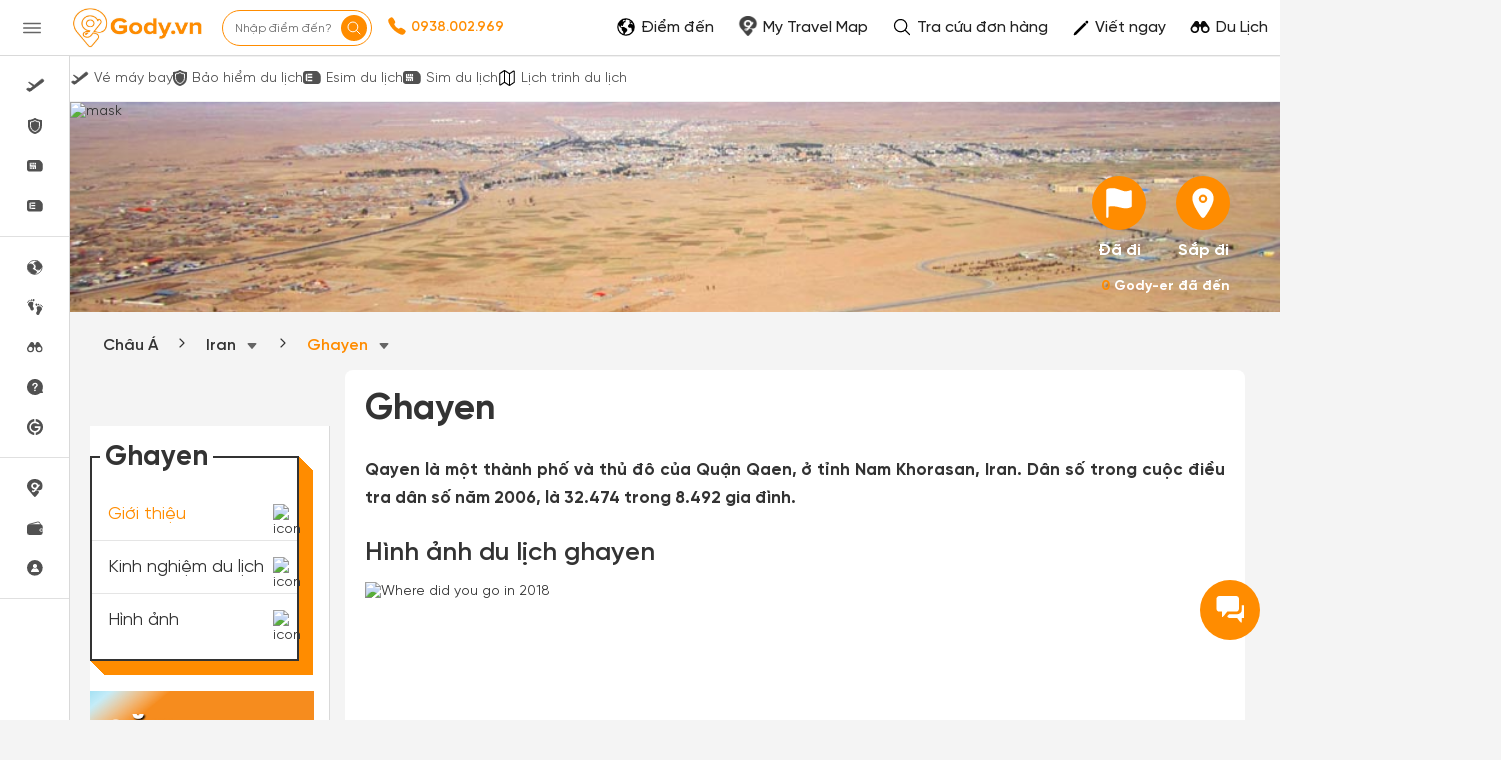

--- FILE ---
content_type: text/html; charset=UTF-8
request_url: https://gody.vn/chau-a/iran/ghayen
body_size: 225363
content:
<!DOCTYPE html>
<html lang="vi" prefix="og:http://ogp.me/ns#">

<head>
    <style>
        @font-face {
            font-family: SVN-Gilroy;
            font-style: Regular;
            font-weight: 400;
            font-display: swap;
            src: url('/public/fonts/SVN-Gilroy-Regular.woff2') format("opentype")
        }

        @font-face {
            font-family: SVN-Gilroy;
            font-style: Bold;
            font-weight: 700;
            font-display: swap;
            src: url('/public/fonts/SVN-Gilroy-Bold.woff2') format("opentype")
        }

        @font-face {
            font-family: SVN-Gilroy;
            font-style: Medium;
            font-weight: 500;
            font-display: swap;
            src: url('/public/fonts/SVN-Gilroy-Medium.woff2') format("opentype")
        }

        @font-face {
            font-family: SVN-Gilroy;
            font-style: SemiBold;
            font-weight: 600;
            font-display: swap;
            src: url('/public/fonts/SVN-Gilroy-SemiBold.woff2') format("opentype")
        }

        .navbar-primary,
        body {
            font-family: SVN-Gilroy !important
        }

        .navbar-header a.logo {
            background-image: url(/public/images/logo-new.jpg);
            background-repeat: no-repeat;
            background-position: center center;
            background-size: 130px;
            width: 160px
        }

        .ff-sans {
            font-family: 'SVN-Gilroy', sans-serif !important
        }
    </style>
    <link rel="preload" fetchpriority="high" as="image" href="https://h3jd9zjnmsobj.vcdn.cloud/public/v7/plan/plan-icon-09.png">
<style>
    @font-face{font-family:SVN-Gilroy;font-style:Regular;font-weight:400;font-display:swap;src:url('/public/fonts/SVN-Gilroy-Regular.woff2') format("opentype")}@font-face{font-family:SVN-Gilroy;font-style:Bold;font-weight:700;font-display:swap;src:url('/public/fonts/SVN-Gilroy-Bold.woff2') format("opentype")}@font-face{font-family:SVN-Gilroy;font-style:Medium;font-weight:500;font-display:swap;src:url('/public/fonts/SVN-Gilroy-Medium.woff2') format("opentype")}@font-face{font-family:SVN-Gilroy;font-style:SemiBold;font-weight:600;font-display:swap;src:url('/public/fonts/SVN-Gilroy-SemiBold.woff2') format("opentype")}.navbar-primary,body{font-family:SVN-Gilroy!important}.box-shadow-1,.box-shadow-default{box-shadow:inset 0 -1px 0 rgb(0 0 0 / 10%)}.border-bottom-shadow-1:last-child{box-shadow:none}.block-content div{font-style:normal;font-weight:400;font-size:14px;line-height:140%;color:#333}.block-content img:not([width]){width:100%!important}.gody-pagination .pagination>.active>a,.gody-pagination ul li.active span{background-color:#ff8c00;border:1px solid #ff8c00;line-height:24px}.gody-pagination .pagination>li:first-child>a,.gody-pagination .pagination>li:last-child>a,.pagination>li:first-child>span,.pagination>li:last-child>span{border-radius:100%}.gody-pagination ul li a,.gody-pagination ul li span{border-radius:100%;margin-right:10px;width:38px;height:38px;text-align:center;background:#fff;border:1px solid #e0e0e0;color:#828282;font-size:16px;line-height:24px;font-weight:500px}.gb-item-border{padding-bottom:24px!important;box-shadow:inset 0 -1px 0 rgba(0,0,0,.1)}.gd-item{border-right:1px solid #e0e0e0}.gd-item:nth-child(3n+3){border-right:1px solid #f4f4f4!important}.list-menu .dropdown{position:relative;display:inline-block}.z-8{z-index:8}.list-menu .dropbtn{color:#fff;padding:13px;border:0;cursor:pointer;display:inline-block}.capitalize-first:first-letter{text-transform:uppercase!important}.fw-700,.fw-700 p{font-weight:700!important}.lh-120\%{line-height:120%!important}.lh-140\%{line-height:140%!important}.box-shadow-primary{box-shadow:inset 0 -2px 0 #ff8c01}.box-shadow-02{box-shadow:inset 0 -1px 0 rgba(0,0,0,.1)}.barr-black{border:2px solid #333}.item-post{border-bottom:.5px solid #bdbdbd}.item-post:last-child{border:.5px solid #fff}.align-self{align-self:flex-end!important}.align-items{align-items:center!important}.fc-828282{color:#828282}.align-self-center{align-self:center!important}input.focus-visible:focus-visible{border:1px solid #ff8c00!important;outline:#ff8c00 solid 1px;border-radius:5px}input.focus-visible:focus,textarea.focus-visible:focus{border:1px solid #ff8c00!important}.slick-item .g-item{width:250px;margin-right:15px}.slick-prev{left:-50px}.slick-next{right:-50px}.slick-next,.slick-prev{font-size:0;line-height:0;position:absolute;top:50%;display:block;width:34px;height:34px;padding:0;-webkit-transform:translate(0,-50%);-ms-transform:translate(0,-50%);transform:translate(0,-50%);cursor:pointer;color:transparent;border:none;outline:0;background:0 0}.slick-item .slick-next:before,.slick-item .slick-prev:before{border-radius:50%;width:34px;height:34px;color:#fff;text-rendering:auto;-moz-osx-font-smoothing:grayscale;transition:opacity .1s linear;margin-top:-6px;box-shadow:0 2px 4px 0 rgb(0 0 0 / 30%);background:#ff8c00;display:inline-block;cursor:pointer;text-align:center}.slick-item .slick-prev:before{content:"\f104";font:700 23px/34px FontAwesome;-webkit-font-smoothing:antialiased;letter-spacing:3px}.slick-item .slick-next:before{content:"\f105";font:700 23px/34px FontAwesome;-webkit-font-smoothing:antialiased}.item-border-top-first:first-child{border-top:1px solid #e5e5e5}.scrollbar-vertical-white::-webkit-scrollbar{width:3px;height:4px}.scrollbar-vertical-white::-webkit-scrollbar-track{background:#fff;box-shadow:inset 0 0 2px rgb(0 0 0 / 10%)}.scrollbar-vertical-white::-webkit-scrollbar-thumb{background:#fff;border:.5px solid #fff}.horizontal-scrolling::-webkit-scrollbar{display:none}.outline-0{outline:0}.outline-none,input.outline-none:focus{outline:0!important}.toggler-go-to-place:hover .Userstyle__UserDropDown{display:block!important}a:hover{text-decoration:none!important}input.invalid-focus-bottom:invalid:focus{border-bottom:1px solid red!important}input.invalid-focus:invalid:focus{border:1px solid red!important}textarea.invalid-focus:invalid:focus{border:1px solid red!important}ul#list-images{padding:0;margin:0}ul#list-images li{width:80px;height:80px;display:inline-block;text-align:center;margin:10px;cursor:pointer;position:relative;vertical-align:top}#list-images .cl,#list-images li a{display:flex;width:100%;height:100%}#list-images li a{background:#fff;flex-direction:column;border-radius:4px;transition:border-color .2s ease-in-out;border:1px dashed #1791f2}#list-images .cl{flex-direction:column;justify-content:center;align-items:center;border:none;background:#fafafa}#list-images li span.title{margin-top:10px;display:block;color:#666;font-size:14px}#list-images li a img{object-fit:cover;object-fit:cover;width:100%;height:100%;opacity:.8}.radio-primary{margin:.5rem}.radio-primary input[type=radio]{position:absolute;opacity:0}.radio-primary input[type=radio]+.radio-label:before{content:"";background:#f4f4f4;border-radius:100%;border:1px solid #b4b4b4;display:inline-block;width:1.4em;height:1.4em;position:relative;top:-.2em;margin-right:1em;vertical-align:top;cursor:pointer;text-align:center;transition:250ms}.radio-primary input[type=radio]:checked+.radio-label:before{background-color:#ff8c00;box-shadow:inset 0 0 0 4px #f4f4f4}.radio-primary input[type=radio]:focus+.radio-label:before{outline:0;border-color:#3197ee}.radio-primary input[type=radio]:disabled+.radio-label:before{box-shadow:inset 0 0 0 4px #f4f4f4;border-color:#b4b4b4;background:#b4b4b4}.radio-primary input[type=radio]+.radio-label:empty:before{margin-right:0}.checkbox+.checkbox,.radio-primary+.radio{margin-top:0!important}.backgroundOverlay-layout{background-color:transparent;position:fixed;top:0;left:0;right:0;bottom:0;display:none}.qu-hover--bg--darken:hover{background-color:rgba(0,0,0,.03)!important}.truncate{display:inline-block;width:250px;white-space:nowrap;overflow:hidden;text-overflow:ellipsis}.truncate+a{display:inline-block;vertical-align:top;margin-top:-1px}.readMore .addText{display:none}.sidebar{will-change:min-height}.gap-10px{gap:10px}.sidebar__inner{transform:translate(0,0);transform:translate3d(0,0,0);will-change:position,transform}@media screen and (max-width:768px){.gody-pagination li.page-item:first-child,.gody-pagination li.page-item:last-child{display:none!important}.xs\:fs-16_5{font-size:16.5px!important}}.fs-16_5{font-size:16.5px!important}.bg-color-red{border-color:red!important}.box-shadow-primary{box-shadow:inset 0 -1px 0 #ff8c00}.bb-f1f1f1{border-bottom:1px solid #f1f1f1!important}.v7-loader{border:4px solid #f3f3f3;border-top:4px solid #3498db;border-radius:50%;width:25px;height:25px;animation:2s linear infinite spin}@keyframes spin{0%{transform:rotate(0)}100%{transform:rotate(360deg)}}html{font-family:sans-serif;-webkit-text-size-adjust:100%;-ms-text-size-adjust:100%}body{margin:0}article,aside,details,figcaption,figure,footer,header,hgroup,main,menu,nav,section,summary{display:block}a{background-color:transparent}b,strong{font-weight:700}h1{margin:.67em 0;font-size:2em}img{border:0}button,input,optgroup,select,textarea{margin:0;font:inherit;color:inherit}button{overflow:visible}button,select{text-transform:none}button,html input[type="button"],input[type="reset"],input[type="submit"]{-webkit-appearance:button;cursor:pointer}*{-webkit-box-sizing:border-box;-moz-box-sizing:border-box;box-sizing:border-box}*:before,*:after{-webkit-box-sizing:border-box;-moz-box-sizing:border-box;box-sizing:border-box}html{font-size:10px;-webkit-tap-highlight-color:rgba(0,0,0,0)}body{font-family:"Helvetica Neue",Helvetica,Arial,sans-serif;font-size:14px;line-height:1.42857143;color:#333;background-color:#fff}input,button,select,textarea{font-family:inherit;font-size:inherit;line-height:inherit}a{text-decoration:none}img{vertical-align:middle}[role="button"]{cursor:pointer}h1,h2,h3,h4,h5,h6,.h1,.h2,.h3,.h4,.h5,.h6{font-family:inherit;font-weight:500;line-height:1.1;color:inherit}h1,.h1,h2,.h2,h3,.h3{margin-top:20px;margin-bottom:10px}h1,.h1{font-size:36px}h2,.h2{font-size:30px}h3,.h3{font-size:24px}p{margin:0 0 10px}.text-center{text-align:center}.bg-primary{color:#fff;background-color:#337ab7}ul,ol{margin-top:0;margin-bottom:10px}ul ul,ol ul,ul ol,ol ol{margin-bottom:0}.container{padding-right:15px;padding-left:15px;margin-right:auto;margin-left:auto}@media(min-width:768px){.container{width:750px}}@media(min-width:992px){.container{width:970px}}@media(min-width:1200px){.container{width:1170px}}.container-fluid{padding-right:15px;padding-left:15px;margin-right:auto;margin-left:auto}.row{margin-right:-15px;margin-left:-15px}.col-xs-1,.col-sm-1,.col-md-1,.col-lg-1,.col-xs-2,.col-sm-2,.col-md-2,.col-lg-2,.col-xs-3,.col-sm-3,.col-md-3,.col-lg-3,.col-xs-4,.col-sm-4,.col-md-4,.col-lg-4,.col-xs-5,.col-sm-5,.col-md-5,.col-lg-5,.col-xs-6,.col-sm-6,.col-md-6,.col-lg-6,.col-xs-7,.col-sm-7,.col-md-7,.col-lg-7,.col-xs-8,.col-sm-8,.col-md-8,.col-lg-8,.col-xs-9,.col-sm-9,.col-md-9,.col-lg-9,.col-xs-10,.col-sm-10,.col-md-10,.col-lg-10,.col-xs-11,.col-sm-11,.col-md-11,.col-lg-11,.col-xs-12,.col-sm-12,.col-md-12,.col-lg-12{position:relative;min-height:1px;padding-right:15px;padding-left:15px}@media(min-width:992px){.col-md-1,.col-md-2,.col-md-3,.col-md-4,.col-md-5,.col-md-6,.col-md-7,.col-md-8,.col-md-9,.col-md-10,.col-md-11,.col-md-12{float:left}.col-md-9{width:75%}.col-md-8{width:66.66666667%}.col-md-4{width:33.33333333%}.col-md-3{width:25%}.col-md-2{width:16.66666667%}}label{display:inline-block;max-width:100%;margin-bottom:5px;font-weight:700}.fade{opacity:0;-webkit-transition:opacity .15s linear;-o-transition:opacity .15s linear;transition:opacity .15s linear}.collapse{display:none}.dropup,.dropdown{position:relative}.dropdown-menu{position:absolute;top:100%;left:0;z-index:1000;display:none;float:left;min-width:160px;padding:5px 0;margin:2px 0 0;font-size:14px;text-align:left;list-style:none;background-color:#fff;-webkit-background-clip:padding-box;background-clip:padding-box;border:1px solid #ccc;border:1px solid rgba(0,0,0,.15);border-radius:4px;-webkit-box-shadow:0 6px 12px rgba(0,0,0,.175);box-shadow:0 6px 12px rgba(0,0,0,.175)}@media(min-width:768px){.navbar-right .dropdown-menu{right:0;left:auto}}.nav{padding-left:0;margin-bottom:0;list-style:none}.nav>li{position:relative;display:block}.nav>li>a{position:relative;display:block;padding:10px 15px}.nav>li>a>img{max-width:none}.navbar{position:relative;min-height:50px;margin-bottom:20px;border:1px solid transparent}@media(min-width:768px){.navbar{border-radius:4px}}@media(min-width:768px){.navbar-header{float:left}}.navbar-collapse{padding-right:15px;padding-left:15px;overflow-x:visible;-webkit-overflow-scrolling:touch;border-top:1px solid transparent;-webkit-box-shadow:inset 0 1px 0 rgba(255,255,255,.1);box-shadow:inset 0 1px 0 rgba(255,255,255,.1)}@media(min-width:768px){.navbar-collapse{width:auto;border-top:0;-webkit-box-shadow:none;box-shadow:none}.navbar-collapse.collapse{display:block!important;height:auto!important;padding-bottom:0;overflow:visible!important}}.container>.navbar-header,.container-fluid>.navbar-header,.container>.navbar-collapse,.container-fluid>.navbar-collapse{margin-right:-15px;margin-left:-15px}@media(min-width:768px){.container>.navbar-header,.container-fluid>.navbar-header,.container>.navbar-collapse,.container-fluid>.navbar-collapse{margin-right:0;margin-left:0}}.navbar-nav{margin:7.5px -15px}.navbar-nav>li>a{padding-top:10px;padding-bottom:10px;line-height:20px}@media(min-width:768px){.navbar-nav{float:left;margin:0}.navbar-nav>li{float:left}.navbar-nav>li>a{padding-top:15px;padding-bottom:15px}}.navbar-nav>li>.dropdown-menu{margin-top:0;border-top-left-radius:0;border-top-right-radius:0}@media(min-width:768px){.navbar-right{float:right!important;margin-right:-15px}}.modal{position:fixed;top:0;right:0;bottom:0;left:0;z-index:1050;display:none;overflow:hidden;-webkit-overflow-scrolling:touch;outline:0}.clearfix:before,.clearfix:after,.dl-horizontal dd:before,.dl-horizontal dd:after,.container:before,.container:after,.container-fluid:before,.container-fluid:after,.row:before,.row:after,.form-horizontal .form-group:before,.form-horizontal .form-group:after,.btn-toolbar:before,.btn-toolbar:after,.btn-group-vertical>.btn-group:before,.btn-group-vertical>.btn-group:after,.nav:before,.nav:after,.navbar:before,.navbar:after,.navbar-header:before,.navbar-header:after,.navbar-collapse:before,.navbar-collapse:after,.pager:before,.pager:after,.panel-body:before,.panel-body:after,.modal-header:before,.modal-header:after,.modal-footer:before,.modal-footer:after{display:table;content:" "}.clearfix:after,.dl-horizontal dd:after,.container:after,.container-fluid:after,.row:after,.form-horizontal .form-group:after,.btn-toolbar:after,.btn-group-vertical>.btn-group:after,.nav:after,.navbar:after,.navbar-header:after,.navbar-collapse:after,.pager:after,.panel-body:after,.modal-header:after,.modal-footer:after{clear:both}.hide{display:none!important}.show{display:block!important}:root{--primary-color:#ff8c00;--second-color:#ffce00;--third-color:#00beff;--fourth-color:#05469f;--fifth-color:#091e38;--sixth-color:#666;--seventh-color:#eee;--eighth-color:#f8f8f8;--nineth-color:#222;--tenth-color:#ccc;--eleventh-color:#ececec;--twelveth-color:#f5f5f5;--thirteenth-color:rgba(208,32,41,.9);--fourteenth-color:#333;--fifteenth-color:#acacac;--sixteenth-color:#337ab7;--seventeenth-color:#fffae5;--eighteenth-color:#202926;--nineteenth-color:#4267b2;--twentyth-color:#a9a9a9;--twentyoneth-color:#fafafa;--twenty-second-color:#fff4e6;--green-color:#5cb85c;--blue-facebook:#2476f2;--green1-color:#219653;--grayf2-color:#f2f2f2;--graybd-color:#bdbdbd;--gray82-color:#828282;--f9-color:#f9f9f9}.card5{box-shadow:0 1px 2px rgba(0,0,0,.05),0 0 0 1px rgba(63,63,68,.1)!important}.card6,.h\:card6:hover{box-shadow:0 1px #fff inset,0 1px 5px rgba(0,0,0,.2)!important}.bg-primary,.h\:bg-primary:hover{background-color:var(--primary-color)!important}.bg-eighth,.h\:bg-eighth:hover{background-color:var(--eighth-color)!important}.bg-eleventh{background-color:var(--eleventh-color)!important}.bg-white,.h\:bg-white:hover{background-color:#fff!important}.bg-transparent,.h\:bg-transparent:hover{background-color:transparent!important}.ba,.h\:ba:hover{border-style:solid!important;border-width:1px!important}.bt{border-top-style:solid!important;border-top-width:1px!important}.bb,.h\:bb:hover{border-bottom-style:solid!important;border-bottom-width:1px!important}.bn,.h\:bn:hover,.lc\:bn:last-child{border-style:none!important;border-width:0!important}.baw2{border-width:2px!important}.btw4{border-top-width:4px!important}.bc-primary,.h\:bc-primary:hover{border-color:var(--primary-color)!important}.bar-0{border-radius:0!important}.bar-8{border-radius:8px!important}.btr-10{border-top-left-radius:10px!important;border-top-right-radius:10px!important}.bar-50{border-radius:50px!important}.bar-circle{border-radius:100%!important}.bs-none{box-shadow:none!important}.fc-white,.h\:fc-white:hover{color:#fff!important}.fc-primary,.h\:fc-primary:hover{color:var(--primary-color)!important}.fc-fourth,.h\:fc-fourth:hover{color:var(--fourth-color)!important}.fc-sixth,.h\:fc-sixth:hover{color:var(--sixth-color)!important}.fc-nineth,.h\:nineth:hover,.h\:fc-nineth:hover{color:var(--nineth-color)!important}.fc-thirteenth,.h\:thirteenth:hover{color:var(--thirteenth-color)!important}.fc-fourteenth,.h\:fourteenth:hover,.h\:fc-fourteenth:hover{color:var(--fourteenth-color)!important}.fc-transparent{color:transparent!important}.c-auto{cursor:auto!important}.c-pointer{cursor:pointer!important}.d-block{display:block!important}.d-flex{display:flex!important}.d-inline-block{display:inline-block!important}.hide{display:none}.fd-column{flex-direction:column!important}.fw-wrap{flex-wrap:wrap!important}.fl-1{flex:1!important}.clearfix:after,.clearfix:before{content:'';display:table}.filter-sixth{filter:invert(42%) sepia(3%) saturate(0%) hue-rotate(203deg) brightness(93%) contrast(99%)}.filter-white{filter:invert(100%) sepia(0%) saturate(0%) hue-rotate(153deg) brightness(114%) contrast(101%)}.filter-white{filter:invert(94%) sepia(94%) saturate(22%) hue-rotate(46deg) brightness(106%) contrast(107%)}.filter-black{filter:invert(1) sepia(0) saturate(0) hue-rotate(114deg) brightness(60%) contrast(89%)}.object-cover{object-fit:cover!important}.object-center{object-position:center!important}.outline-none,.h\:outline-none:hover,.f\:outline-none:focus,.a\:outline-none:active,.v\:outline-none:visited{outline:0!important}.overflow-hidden{overflow:hidden!important}.ps-absolute{position:absolute!important}.ps-relative{position:relative!important}.t0{top:0!important}.r0{right:0!important}.l0{left:0!important}.b0{bottom:0!important}.t4{top:4px!important}.b5{bottom:5px!important}.l5{left:5px!important}.l10{left:10px!important}.b10{bottom:10px!important}.l18{left:18px}.m-0{margin:0!important}.mt-0{margin-top:0!important}.mr-0{margin-right:0!important}.mb-0{margin-bottom:0!important}.ml-0{margin-left:0!important}.mb-1{margin-bottom:1px!important}.mt-5{margin-top:5px!important}.mr-5{margin-right:5px!important}.mb-5{margin-bottom:5px!important}.ml-5{margin-left:5px!important}.mt-7{margin-top:7px!important}.mr-8{margin-right:8px!important}.mt-10{margin-top:10px!important}.mb-10{margin-bottom:10px!important}.ml-10{margin-left:10px!important}.my-10{margin-top:10px!important;margin-bottom:10px!important}.mt-12{margin-top:12px!important}.mb-12{margin-bottom:12px!important}.ml-12{margin-left:12px!important}.mt-15{margin-top:15px!important}.mb-15{margin-bottom:15px!important}.mt-18{margin-top:18px!important}.mt-20{margin-top:20px!important}.mr-20{margin-right:20px!important}.mb-20{margin-bottom:20px!important}.mb-22{margin-bottom:22px!important}.mt-25{margin-top:25px!important}.mt-30{margin-top:30px!important}.mr-30{margin-right:30px!important}.mb-30{margin-bottom:30px!important}.mtn-1{margin-top:-1px!important}.mtn-2{margin-top:-2px!important}.mtn-3{margin-top:-3px!important}.mtn-4{margin-top:-4px!important}.mrn-6{margin-right:-6px!important}.p-0{padding:0!important}.pt-0{padding-top:0!important}.pb-0{padding-bottom:0!important}.pl-0{padding-left:0!important}.px-0{padding-left:0!important;padding-right:0!important}.py-0{padding-top:0!important;padding-bottom:0!important}.pr-1{padding-right:1px!important}.pt-2{padding-top:2px!important}.pt-5{padding-top:5px!important}.pr-5{padding-right:5px!important}.pl-5{padding-left:5px!important}.px-6{padding-left:6px!important;padding-right:6px!important}.py-6{padding-top:6px!important;padding-bottom:6px!important}.p-8{padding:8px!important}.pr-8{padding-right:8px!important}.pt-10{padding-top:10px!important}.pb-10{padding-bottom:10px!important}.py-10{padding-top:10px!important;padding-bottom:10px!important}.pr-12{padding-right:12px!important}.px-12{padding-left:12px!important;padding-right:12px!important}.pr-15{padding-right:15px!important}.p-16{padding:16px!important}.pl-16{padding-left:16px!important}.pt-18{padding-top:18px!important}.p-20{padding:20px!important}.pt-20{padding-top:20px!important}.pr-20{padding-right:20px!important}.pb-20{padding-bottom:20px!important}.pl-20{padding-left:20px!important}.px-25{padding-left:25px!important;padding-right:25px!important}.pt-30{padding-top:30px!important}.pb-30{padding-bottom:30px!important}.t-all{transition-property:all}.t-delay-0{transition-delay:0s}.t-duration-slow{transition-duration:0.25s}.fs-10{font-size:10px!important}.fs-13{font-size:13px!important}.fs-14{font-size:14px!important}.fs-15{font-size:15px!important}.fs-16{font-size:16px!important}.fs-18{font-size:18px!important}.fs-20{font-size:20px!important}.fs-24{font-size:24px!important}.fs-28{font-size:28px!important}.fs-36{font-size:36px!important}.fw-normal{font-weight:400}.fw-400{font-weight:400}.fw-500{font-weight:500}.fw-600{font-weight:600}.fw-700{font-weight:700}.tt-capitalize{text-transform:capitalize}.truncate{overflow:hidden;max-width:100%;text-overflow:ellipsis!important;white-space:nowrap}.td-none,.h\:td-none:hover,.f\:td-none:focus{text-decoration:none!important}.ta-center{text-align:center!important}.ta-right{text-align:right}.ws-nowrap{white-space:nowrap}.list-ls-none{list-style:none}.lh-36{line-height:36px!important}.lh-38{line-height:38px!important}.lh-40{line-height:40px!important}.lh-50{line-height:50px!important}.lh-md{line-height:1.30769231!important}.lh-lg{line-height:1.61538462!important}.jc-center{justify-content:center!important}.jc-end{justify-content:flex-end!important}.jc-space-between{justify-content:space-between!important}.ai-center{align-items:center!important}.ai-end{align-items:flex-end!important}.va-middle{vertical-align:middle}.w-auto{width:auto!important}.w-14{width:14px!important}.w-16{width:16px!important}.w-18{width:18px!important}.w-20{width:20px!important}.w-28{width:28px!important}.w-30{width:30px!important}.w-34{width:34px!important}.w-38{width:38px!important}.w-50{width:50px!important}.w-130{width:130px!important}.w-250{width:250px!important}.w-300{width:300px!important}.w-fit{width:100%!important}.wmn-120{min-width:120px!important}.wmn-136{min-width:136px!important}.wmn-1170{min-width:1170px!important}.wmn-1260{min-width:1260px!important}.h-16{height:16px!important}.h-20{height:20px!important}.h-26{height:26px!important}.h-30{height:30px!important}.h-36{height:36px!important}.h-38{height:38px!important}.h-40{height:40px!important}.h-42{height:42px!important}.h-44{height:44px!important}.h-50{height:50px!important}.h-fit{height:100%!important}.z-8{z-index:8}.truncate-line{display:block;display:-webkit-box;-webkit-box-orient:vertical;overflow:hidden;text-overflow:ellipsis}.lineclamp1{-webkit-line-clamp:1}.lineclamp2{-webkit-line-clamp:2}.bbar-circle::before{border:1px solid rgba(0,0,0,.1);border-radius:100%;bottom:0;content:'';left:0;position:absolute;right:0;top:0}.d-after-none:after{display:none!important}.d-before-none:before{display:none!important}.navbar-header a.logo{background-image:url(/public/images/logo-new.jpg);background-repeat:no-repeat;background-position:center center;background-size:130px;width:160px}.ff-sans{font-family:'SVN-Gilroy',sans-serif!important}.modal.modal__va-middle{text-align:center;padding:0!important}.navbar-primary{font-family:'SVN-Gilroy',sans-serif!important}.navbar-primary a{color:#666!important}.dest-details{padding-top:56px}.dest-details .navbar-primary{position:fixed;top:0;z-index:9;width:100%;min-height:inherit;height:56px}.dest-details .navbar-primary .navbar-header{height:56px!important}.navbar-header a.logo{display:block;height:100%!important}.navbar.navbar-primary .navbar-nav>li>a{padding-top:20px!important;padding-bottom:12px!important}.navbar.navbar-primary .navbar-nav>li>a:hover,.navbar.navbar-primary .navbar-nav>li>a:active,.navbar.navbar-primary .navbar-nav>li>a:focus,.navbar.navbar-primary .navbar-nav>li>a:visited{background:transparent!important;outline:0}.navbar-primary .nav.navbar-right>li>a{padding-top:1px!important;padding-bottom:1px!important}.navbar-primary .nav.navbar-right>li>a.active,.navbar-primary .nav.navbar-right>li>a:active,.navbar-primary .nav.navbar-right>li>a:hover,.navbar-primary .nav.navbar-right>li>a:focus,.navbar-primary .nav.navbar-right>li>a:visited{background:transparent!important;outline:0}::-webkit-scrollbar{width:8px;background-color:#f4f4f4!important}::-webkit-scrollbar-thumb{background-color:#999;border-radius:10px;height:50px}::-webkit-scrollbar-track{border-radius:10px}::-webkit-scrollbar:horizontal{height:8px}a,.btn-link{color:#ff8c00}.overflow-hidden{overflow:hidden}.bg-white{background-color:#fff}.fc-black{color:#000}.fc-white{color:#fff}.fw-normal{font-weight:400}.fs-13{font-size:13px}.fs-14{font-size:14px}.fs-20{font-size:20px}.ps-absolute{position:absolute}.ps-relative{position:relative}.c-pointer{cursor:pointer}.t0{top:0}.r0{right:0}.b0{bottom:0}.l0{left:0}.bar-50{border-radius:50px;-webkit-border-radius:50px;-moz-border-radius:50px}.bar-circle{border-radius:100%;-webkit-border-radius:100%;-moz-border-radius:100%}.py-0{padding-top:0;padding-bottom:0}.px-0{padding-left:0;padding-right:12px}.w-28{width:28px}.h-fit{height:100%}.d-block{display:block}.va-middle{vertical-align:middle}.mt-0{margin-top:0px!important}.mt-5{margin-top:5px!important}.mt-10{margin-top:10px!important}.mt-15{margin-top:15px!important}.mt-20{margin-top:20px!important}.mt-25{margin-top:25px!important}.mt-30{margin-top:30px!important}.mr-0{margin-right:0px!important}.mr-5{margin-right:5px!important}.mr-20{margin-right:20px!important}.mr-30{margin-right:30px!important}.mb-0{margin-bottom:0px!important}.mb-5{margin-bottom:5px!important}.mb-10{margin-bottom:10px!important}.mb-15{margin-bottom:15px!important}.mb-20{margin-bottom:20px!important}.mb-30{margin-bottom:30px!important}.ml-0{margin-left:0px!important}.ml-5{margin-left:5px!important}.ml-10{margin-left:10px!important}.pt-0{padding-top:0px!important}.pt-5{padding-top:5px!important}.pt-10{padding-top:10px!important}.pt-20{padding-top:20px!important}.pt-30{padding-top:30px!important}.pr-5{padding-right:5px!important}.pr-15{padding-right:15px!important}.pr-20{padding-right:20px!important}.pb-0{padding-bottom:0px!important}.pb-10{padding-bottom:10px!important}.pb-20{padding-bottom:20px!important}.pb-30{padding-bottom:30px!important}.pl-0{padding-left:0px!important}.pl-5{padding-left:5px!important}.pl-20{padding-left:20px!important}.text-center{text-align:center}section{padding-top:40px;padding-bottom:40px}.navbar.navbar-primary{background-color:#EF0E0E;border:none;border-radius:0;min-height:55px}.navbar.navbar-primary .navbar-nav>li>a{color:#fff;padding-top:16px;padding-bottom:15px;border-bottom:4px solid transparent;-webkit-transition:all 0.2s;-moz-transition:all 0.2s;-ms-transition:all 0.2s;-o-transition:all 0.2s;transition:all 0.2s}.logo{display:inline-block;padding:10px 20px 10px 0;height:50px}.navbar-primary .nav.navbar-right>li>a{padding-top:7px;padding-bottom:8px;border:none!important}footer{padding:0}.dest-details{background:#F4F4F4}.dest-details .navbar{margin-bottom:0}.navbar{margin-bottom:0}.block-content div:not(.collapse),.block-content p,.block-content li,.block-content table,.block-content>span,.post-description{color:#333;font-style:normal;font-weight:400;font-size:17px;line-height:28px;margin:18px 0;text-align:justify;display:block;word-wrap:break-word}.block-content li{display:list-item; margin: 10px 0;}.block-content h2,.block-content h3,.block-content h4,.block-content h5,.block-content h6{line-height:30px!important;margin:25px 0 15px;font-weight:600}.block-content h2,.block-content h2 a{font-size:28px}.block-content h3,.block-content h3 a{font-size:22px}.fa{display:inline-block;font:normal normal normal 14px/1 FontAwesome;font-size:inherit;text-rendering:auto;-webkit-font-smoothing:antialiased;-moz-osx-font-smoothing:grayscale}.fa-plane:before{content:"\f072"}.fa-facebook-f:before,.fa-facebook:before{content:"\f09a"}.fa-angle-right:before{content:"\f105"}.fa-youtube-play:before{content:"\f16a"}.fa-instagram:before{content:"\f16d"}.fa-automobile:before,.fa-car:before{content:"\f1b9"}@font-face{font-family:'FontAwesome';font-display:swap;src:url('/public/v3/fonts/fontawesome-webfont.eot?v=4.7.0');src:url('/public/v3/fonts/fontawesome-webfont.eot?#iefix&v=4.7.0') format('embedded-opentype'),url('/public/v3/fonts/fontawesome-webfont.woff2?v=4.7.0') format('woff2'),url('/public/v3/fonts/fontawesome-webfont.woff?v=4.7.0') format('woff'),url('/public/v3/fonts/fontawesome-webfont.ttf?v=4.7.0') format('truetype'),url('/public/v3/fonts/fontawesome-webfont.svg?v=4.7.0#fontawesomeregular') format('svg');font-weight:normal;font-style:normal}a:active,a:hover{outline:0}svg:not(:root){overflow:hidden}a:hover,a:focus{color:#23527c;text-decoration:underline}a.bg-primary:hover,a.bg-primary:focus{background-color:#286090}.pagination{display:inline-block;padding-left:0;margin:20px 0;border-radius:4px}.pagination>li{display:inline}.pagination>li>a,.pagination>li>span{position:relative;float:left;padding:6px 12px;margin-left:-1px;line-height:1.42857143;color:#337ab7;text-decoration:none;background-color:#fff;border:1px solid #ddd}.pagination>li:first-child>a,.pagination>li:first-child>span{margin-left:0;border-top-left-radius:4px;border-bottom-left-radius:4px}.pagination>li:last-child>a,.pagination>li:last-child>span{border-top-right-radius:4px;border-bottom-right-radius:4px}.pagination>.active>a,.pagination>.active>span,.pagination>.active>a:hover,.pagination>.active>span:hover,.pagination>.active>a:focus,.pagination>.active>span:focus{z-index:3;color:#fff;cursor:default;background-color:#337ab7;border-color:#337ab7}.pagination>.disabled>span,.pagination>.disabled>span:hover,.pagination>.disabled>span:focus,.pagination>.disabled>a,.pagination>.disabled>a:hover,.pagination>.disabled>a:focus{color:#777;cursor:not-allowed;background-color:#fff;border-color:#ddd}.jq-star{width:100px;height:100px;display:inline-block;cursor:pointer}.jq-star-svg{padding-left:3px;width:100%;height:100%}.card7{box-shadow:0 1px 2px rgba(0,0,0,.05),0 0 0 1px rgba(63,63,68,.1),0 4px 4px 0 rgba(102,102,102,.2)!important}.bg-grayf2,.h\:bg-grayf2:hover{background-color:var(--grayf2-color)!important}.fc-gray82{color:var(--gray82-color)!important}.px-10{padding-left:10px!important;padding-right:10px!important}.fs-17{font-size:17px!important}.lh-24{line-height:24px!important}.w-200{width:200px!important}.w-30\%{width:30%!important}.w-160{width:160px}.pr-10{padding-right:10px!important}.pb-5{padding-bottom:5px!important}a:hover,a:active,a:focus,.btn-link:hover,.btn-link:active,.btn-link:focus{color:#A8A8A8;text-decoration:none}.dest-details a:hover{cursor:pointer}.fa-map-marker:before{content:"\f041"}.fa-dollar:before,.fa-usd:before{content:"\f155"}.box-border{box-sizing:border-box!important}.fd-row{flex-direction:row!important}.fl-shrink0{flex-shrink:0}.o50{opacity:0.5!important}.h\:o50:hover{opacity:0.5!important}.ml-7{margin-left:7px!important}.ml-8{margin-left:8px!important}.fs-22{font-size:22px!important}.ta-justify{text-align:justify}.w-32{width:32px!important}.h-32{height:32px!important}.ml-20{margin-left:20px!important}.pt-15{padding-top:15px!important}.mr-35{margin-right:35px!important}
</style>

    <meta http-equiv="Content-Type" content="text/html; charset=UTF-8">
    <!-- Meta, title, CSS, favicons, etc. -->
    <meta charset="utf-8">
    <meta http-equiv="X-UA-Compatible" content="IE=edge">
    <meta name="viewport" content="width=device-width, initial-scale=1.0, maximum-scale=2.0">
    <title>Du lịch ghayen, Iran 2025: kinh nghiệm, cẩm nang, blog, review mới nhất</title>
    <meta name="google-signin-client_id" content="781388682859-1b5bt66h15s182g4r0u3eacro916vice.apps.googleusercontent.com">
    <meta name="google-site-verification" content="jdgOqwLpyTjqC8ImcawnRHQOGkJtx2OcVD9KPSJ6irc" />
    <meta http-equiv="Permissions-Policy" content="interest-cohort=()">
    <meta name="zalo-platform-site-verification" content="Re-w6vEIC39GZvW9YhiUKM2Qk5oCv6i6CJC" />
        <meta name="pagination" value="0" />

            
        <meta name="robots" content="index, follow">
    
            
    <meta property="og:locale" content="vi_VN" />
            <meta name="description" content="Du lịch ghayen, Iran 2025 đầy đủ, chi tiết với các thông tin kinh nghiệm, cẩm nang, bài viết blog du lịch, tin tức, review mới nhất. ">
        
    
    
            <meta property="article:published_time" content="2018-11-13 16:31:34+07:00" />
            <meta property="article:modified_time" content="2020-02-19 12:48:19+07:00" />
    

                    <link rel="canonical" href="https://gody.vn/chau-a/iran/ghayen" />
        
    <meta property="og:image:width" content="600" />
    <meta property="og:image:height" content="315" />
    <meta property="fb:app_id" content="198019300682232" />

        <meta property="og:image" content="https://media.gody.vn//images/hinh-tong-hop/vi-vu-vinh-ha-long-gody/12-2018/19510043-20181220050733-hinh-tong-hop-vi-vu-vinh-ha-long-gody.jpg" />
    
    <meta name="csrf-token" content="MkLIE3wFLyjoWb0t0KMCInr9VM0JDuSrfR5P0XJg">
    <meta property="og:url" content="" />
    <meta property="og:type" content="website" />
    <meta name="twitter:card" content="summary_large_image">

        <meta name="twitter:image" content="https://media.gody.vn//images/hinh-tong-hop/vi-vu-vinh-ha-long-gody/12-2018/19510043-20181220050733-hinh-tong-hop-vi-vu-vinh-ha-long-gody.jpg">
    
        <meta property="og:title" content="Du lịch ghayen, Iran 2025: kinh nghiệm, cẩm nang, blog, review mới nhất" />
    <meta name="twitter:title" content="Du lịch ghayen, Iran 2025: kinh nghiệm, cẩm nang, blog, review mới nhất">
    <meta property="og:image:alt" content="Du lịch ghayen, Iran 2025: kinh nghiệm, cẩm nang, blog, review mới nhất">
    
        <meta property="og:description" content="Du lịch ghayen, Iran 2025 đầy đủ, chi tiết với các thông tin kinh nghiệm, cẩm nang, bài viết blog du lịch, tin tức, review mới nhất. " />
    
    <meta property="og:ttl" content="2419200" />

            
    
    
    <link rel="icon" href="https://gody.vn/public/images/icon-1.png?v=1381">

    
    <!-- Google Tag Manager -->
<script>(function(w,d,s,l,i){w[l]=w[l]||[];w[l].push({'gtm.start':
    new Date().getTime(),event:'gtm.js'});var f=d.getElementsByTagName(s)[0],
    j=d.createElement(s),dl=l!='dataLayer'?'&l='+l:'';j.defer=true;j.src=
    'https://www.googletagmanager.com/gtm.js?id='+i+dl;f.parentNode.insertBefore(j,f);
    })(window,document,'script','dataLayer','GTM-TKXB6NT');</script>
    <!-- End Google Tag Manager -->

    <!-- gl tix -->
        <!-- gl tix -->

    <!-- up -->
    <style>
        body.dest-details {
            padding-top: 0 !important;
        }
        body {
            overflow-x: hidden;
        }
    </style> 
    <!-- up -->

    <link rel="stylesheet" href="/public/v7/swiperjs/swiper-bundle.min.css"/>
<style>
.swiper {
    width: 100%;
    height: 300px;
}
.swiper-button-next:after, 
.swiper-rtl .swiper-button-prev:after,
.swiper-button-prev:after, 
.swiper-rtl .swiper-button-next:after {
    font-size: 16px;
    color: #333;
}
.swiper-button-next, 
.swiper-rtl .swiper-button-prev,
.swiper-button-prev, 
.swiper-rtl .swiper-button-next {
    background: #fff;
    border-radius: 50%;
    width: 36px;
    height: 36px;
    font-size: 16px;
    top: unset;
    margin-top: unset;
    left: unset;
    right: unset;
}
</style>
    </head>

<body class="desktop v7 dest-details optimize-index ">
    

    <!-- Google Tag Manager (noscript) -->
    <noscript><iframe src="https://www.googletagmanager.com/ns.html?id=GTM-TKXB6NT" height="0" width="0" style="display:none;visibility:hidden"></iframe></noscript>
    <!-- End Google Tag Manager (noscript) -->

        <header>
        <!-- include('v3.layouts.v7.header_menu_layout') -->
        <!-- home -->

<div class="navbar navbar-primary bg-white " data-type="navbar-primary" style="position: unset; border-bottom: 1px solid #D9D9D9;">
    <div class="container-fluid wmn-1500 pr-5 ps-relative" style="border-bottom: 1px solid #f1f1f1;">
        <div class="navbar-header h-42 mr-5 d-flex ai-center">
            <button type="button" class="btn btn-default bn bg-transparent h:bg-seventh menu-icon" style="padding: 5px; border-radius: 5px; margin-right: 8px;" onclick="toggleSidebarMenu()">
                <img src="/public/v6/js/ionicons/5.5.2/svg/menu-outline.svg" alt="Menu icon" class="ml-0 filter-sixth" width="24">
            </button>
            <a href="/" class="logo" aria-label="Logo" alt="Logo"></a>
        </div>

        <div class="collapse navbar-collapse px-0 d-flex d-after-none d-before-none jc-space-between ai-center" id="bs-example-navbar-collapse-1" style="display: flex!important;">
            <ul class="nav navbar-nav p-0 m-0">
                <li class="ps-relative main-menu-search-wrapper ml-0 h-fit d-flex ai-center">
                    <label for="search-header-2" id="search-header" class="c-pointer bar-50 bc-primary ba d-flex ai-center jc-space-between fc-sixth fw-normal h-36 w-150 pl-12 fs-12 pr-4 mb-0">
                        <span>Nhập điểm đến?</span>
                        <div class="bar-circle bg-primary d-flex ai-center jc-center p-5">
                            <img src="/public/v6/js/ionicons/5.5.2/svg/search-outline.svg" alt="Search icon" class="ml-0 w-16 filter-white">
                        </div>
                    </label>
                </li>
                <li>
                    <div class="h-36 d-flex ai-center ml-15">
                        <a href="tel:0938.002.969">
                            <!-- <img src="/public/v8/img/phone-icon.svg" style="margin-top:-2px" /> -->
                             <img src="/public/v6/js/ionicons/5.5.2/svg/call.svg" alt="Icon" class="mtn-3 filter-primary" width="20">
                             <span class="fc-primary fw-600">0938.002.969</span>
                        </a>
                    </div>
                </li>
            </ul>

            <nav>
                <ul class="nav navbar-nav navbar-right mrn-6 d-flex ai-center">
                    <li class="py-0 px-0 h:bg-grayf2 bar-50 h-42 px-12 t-all t-duration-slow mr-0">
                        <a class="h-fit text-center p-0 fc-sixth bg-transparent d-flex fw-500 ai-center jc-center px-0 mt-0 w-auto c-pointer" style="display: flex;" href="https://gody.vn/diem-den">
                            <img src="/public/v6/js/ionicons/5.5.2/svg/earth.svg" alt="Icon" class="w-20 mtn-3 mr-5" width="20" height="20" />
                            <p class="m-0 p-0 fs-16 fc-nineth">Điểm đến</p>
                        </a>
                    </li>
                    <li class="py-0 px-0 h:bg-grayf2 bar-50 h-42 px-12 t-all t-duration-slow mr-0">
                        <a class="h-fit text-center p-0 fc-sixth bg-transparent d-flex fw-500 ai-center jc-center px-0 mt-0 w-auto c-pointer" style="display: flex;" href="https://gody.vn/ban-do-du-lich/viet-nam">
                            <img class="w-20 mtn-4 filter-black va-middle mr-5" alt="Icon" src="/public/v6/images/logo-filled-100x100.png"  width="20" height="20">
                            <p class="m-0 p-0 fs-16 fc-nineth">My Travel Map</p>
                        </a>
                    </li>

                     <li class="py-0 px-0 h:bg-grayf2 bar-50 h-42 px-12 t-all t-duration-slow mr-0">
                        <a class="h-fit text-center p-0 fc-sixth bg-transparent d-flex fw-500 ai-center jc-center px-0 mt-0 w-auto c-pointer" style="display: flex;" href="#modal-login" data-toggle="modal">
                            <img src="/public/v6/js/ionicons/5.5.2/svg/search-outline.svg" alt="Icon" class="w-20 mtn-3 mr-5" width="20" height="20" />
                            <p class="m-0 p-0 fs-16 fc-nineth">Tra cứu đơn hàng</p>
                        </a>
                    </li>

                    <li class="dropdown nav-add-box py-0 pr-1 pl-5 h:bg-grayf2 bar-50 px-12 t-all t-duration-slow">
                        <button type="button" data-toggle="dropdown" aria-haspopup="true" aria-expanded="false" class="nav-button-add fw-500 bg-transparent py-0 px-0 h-fit d-flex ai-center jc-center c-pointer bn bs-none" style="display: flex;">
                            <img src="/public/v6/js/ionicons/5.5.2/svg/pencil.svg" alt="Icon" class="w-18 mb-1 mr-5" width="18" height="18" />
                            <p class="m-0 p-0 fs-16 fc-nineth">Viết ngay</p>
                        </button>

                        <ul class="dropdown-menu bar-0 mtn-1 " aria-labelledby="nav-button-add">
    <!-- <li class="ps-absolute w-10 h-10 baw1 bas-solid bc-tenth r12 tn6 rotate-1/8 bg-white brs-unset bbs-unset zn-1"></li> -->
    <li class="mt-10">
        <a href="https://gody.vn/blog/viet-bai/note" class="fc-sixth" id=" " style="color: #ff8c00 !important;">
            <img src="/public/v6/js/ionicons/5.5.2/svg/create-outline.svg" class="filter-primary w-24 mr-8">Chia sẻ trải nghiệm & review
        </a>
    </li>

    
    <li class="mt-10">
        <a href="https://gody.vn/photo-blog/dang-bai/note" class="fc-sixth" id=" ">
            <img src="/public/v6/js/ionicons/5.5.2/svg/image-outline.svg" class="filter-sixth w-24 mr-8">Chia sẻ hình ảnh
        </a>
    </li>

    <li class="mt-10">
        <a href=/facebook/login?modal=modal-fetch-fb class="fc-sixth" id=" ">
            <img src="/public/v6/js/ionicons/5.5.2/svg/images-outline.svg" class="filter-sixth w-24 mr-8">Chia sẻ hình từ Facebook
        </a>
    </li>

    <li class="mt-10 mb-10">
        <a href="https://gody.vn/hoi-dap" class="fc-sixth" id=" ">
            <img src="/public/v6/js/ionicons/5.5.2/svg/people-outline.svg" class="filter-sixth w-24 mr-8">Hỏi đáp du lịch
        </a>
    </li>

    <li class="mt-10 mb-10">
        <a href="https://gody.vn/lich-trinh-du-lich" class="fc-sixth" id=" ">
            <img src="/public/v6/js/ionicons/5.5.2/svg/footsteps-outline.svg" class="filter-sixth w-24 mr-8">Lập & chia sẻ hành trình
        </a>
    </li>

    </ul>
                        <style>
                        .nav-add-box{height: 42px;padding: 5px;}
                        .nav-add-box ul.dropdown-menu{margin-top:-1px;border-radius:0;}
                        .nav-add-box ul.dropdown-menu:before{content:'';display:block;width:10px;height:10px;position:absolute;border:1px solid #ccc;right:12px;top:-5px;transform:rotate(45deg);background:#fff;border-right-color:transparent;border-bottom-color:transparent;z-index:-1}
                        .nav-add-box ul li{margin-top:10px;}
                        </style>
                    </li>

                    <li class="py-0 px-0 ml-0 h:bg-grayf2 bar-50 h-42 px-12 t-all t-duration-slow">
                        <a href="https://gody.vn/du-lich" class="h-fit text-center p-0 fc-sixth bg-transparent d-flex fw-500 ai-center jc-center px-0 mt-0 w-auto c-pointer" style="display: flex;" title="Du Lịch">
                            <img src="/public/v8/img/binoculars.svg" alt="Icon" class="w-20 mtn-3 mr-6" width="20" height="20" />
                            <p class="m-0 p-0 fs-16 fc-nineth">Du Lịch</p>
                        </a>
                    </li>

                                        <li class="py-0 px-0 ml-0 h:bg-grayf2 bar-50 h-42 px-12 t-all t-duration-slow">
                        <a class="h-fit text-center p-0 fc-sixth bg-transparent notification-bell d-flex fw-500 ai-center jc-center px-0 mt-0 w-auto c-pointer" style="display: flex;" href="#modal-login" data-toggle="modal" role="button" aria-haspopup="true" aria-expanded="false" title="Thông báo">
                        <img src="/public/v6/js/ionicons/5.5.2/svg/notifications.svg" alt="Icon" class="w-18 mr-5 mb-1" width="18" height="18"/>
                        <p class="m-0 p-0 fs-16 fc-nineth">Thông báo</p>
                        <span class="notification-bell-count text-center ps-absolute fs-10 bg-primary fc-white bar-circle t4 l18 w-16 h-16 lh-lg hide">1</span>
                        </a>
                    </li>
                    
                    <li class="dropdown d-flex ai-center jc-center mr-20 ml-0 h-42 px-12 js-ignore-hide ">
                                                <button type="button" class="outline-none bn clearfix fc-sixth bg-transparent h:bg-seventh bar-50 px-10 py-6 mr-0 d-flex fw-500 ai-center jc-center" aria-label="Đăng nhập" data-toggle="dropdown" id="dang-nhap-header">
                            <!-- <img src="/public/v6/js/ionicons/5.5.2/svg/menu-outline.svg" alt="Menu" width="18" height="18" class="w-18 mr-8 mb-1" /> -->
                            <img src="/public/v6/js/ionicons/5.5.2/svg/person-circle-outline.svg" alt="Person" width="28" height="28" class="w-28 mb-1" />
                        </button>
                        
                        <ul class="dropdown-menu account-dropdown bar-8 w-250 card6 bn mt-7">
                            <li class="ps-absolute w-10 h-10 baw1 bas-solid bc-tenth r12 tn6 rotate-1/8 bg-white brs-unset bbs-unset zn-1"></li>
                                                        <li>
                                <a href="#modal-login" data-toggle="modal" class="fc-fourteenth py-10 px-15 fw-500">Đăng ký / Đăng nhập</a>
                            </li>
                            <li class="d-none">
                                <a href="https://gody.vn/dang-ky" class="fc-fourteenth py-10 px-15">Đăng ký</a>
                            </li>
                            <li class="bt bc-eleventh mt-6 mb-6"></li>
                            
                            
                            <li>
                                <a href="https://gody.vn/ban-do-du-lich/viet-nam" id="cap-nhat-mytravelmap-trong-profile" class="fc-fourteenth py-10 px-15">My Travel Map</a>
                            </li>

                            <li>
                                <a href="https://gody.vn/vi-du-lich" class="fc-fourteenth py-10 px-15">Ví du lịch</a>
                            </li>
                            
                                                    </ul>
                    </li>

                    
                    <li class="dropdown create-map-success-alert" style="height: 56px;">
                        <ul class="dropdown-menu" style="z-index: 1;">
                        <button class="close" style="top:8px;right:12px;position:absolute;"><span aria-hidden="true">×</span></button>
                        <script>
                        document.querySelector(".create-map-success-alert .close").addEventListener("click", function(){
                            document.querySelector(".create-map-success-alert .dropdown-menu").style.display = 'none';
                        });
                        </script>
                        <p style="margin-bottom:6px;text-align:center;"><b>Chúc mừng!</b>!</p>
                        <p style=" text-align:center;color:#ff8c00;font-size:30px;margin:0;"><i class="fa fa-bell-o" aria-hidden="true"></i></p>
                        <p style="margin:0;line-height:23px; text-align: center;">Bạn đã có 20,000VND trong tài khoản. <a href="https://gody.vn/qua-tang" class="fc-nineth fw-bold">Bạn muốn sử dụng ngay ?</a></p>
                        </ul>
                        <style>
                        .create-map-success-alert .dropdown-menu:before{content:'';display:block;width:10px;height:10px;position:absolute;border:1px solid #ccc;right:12px;top:-5px;transform:rotate(45deg);background:#fff;border-right-color:transparent;border-bottom-color:transparent;z-index:-1}
                        .create-map-success-alert .dropdown-menu{margin-right:3px;margin-top:-1px !important;border-top-left-radius:4px !important;border-top-right-radius:4px!important; min-width:300px; padding:15px;}
                        </style>
                    </li>
                </ul>
            </nav>
        </div>
    </div>
</div>



                        <div class="d hide">
            <div style="background-color: #f7b15c !important;" class="w-fit d-flex ai-center jc-center h-40">
    <a href="https://gody.vn/bao-hiem-du-lich?utm_source=baohiemdulich.baohiemdulich&amp;utm_medium=baohiemdulich.banner&amp;utm_campaign=baohiemdulich.baohiemdulich&amp;utm_id=baohiemdulich" class="w-fit d-flex ai-center jc-center fc-fourteenth" style="gap: 5px;">
        <img src="/public/images/blinking_new.gif" alt="new" class="w-34" width="34" height="34">
        <strong class="pt-2">Áp mã <span style="color: red;">HIGODY10</span></strong>
        <span class="pt-2">-</span>
        <span class="pt-2">Giảm 10% cho dịch vụ bảo hiểm du lịch, sim du lịch, eSIM quốc tế. </span>
        <span d-class="ml-5 btn card8 px-20 d-flex ai-center jc-center lh-24 h:bg-tenth bg-primary h-30" class="pt-5" style="color: #828282;">
            <ion-icon name="chevron-forward-outline" style="font-size: 20px;" role="img" class="md flip-rtl hydrated"></ion-icon>
        </span>
    </a>
</div>
                    </div>
        
                        <section class="bg-white p-0 m-0 global-nav-service" style="position: unset;top: 56px;z-index: 3;width: 100%;border-top: 1px solid #f1f1f1;border-bottom: 1px solid #f1f1f1;">
            <style>
    .h-fc-primary-hb:hover {}
    .h-fc-primary-hb:hover a, .h-fc-primary-hb:hover ion-icon {
        color: #FF8C01 !important;
    }
    /* .h-fc-primary-hb:hover img{
        filter: brightness(0) saturate(100%) invert(62%) sepia(18%) saturate(7038%) hue-rotate(358deg) brightness(100%) contrast(106%) !important;
    } */
</style>
<div class="container">
    <div class="row">
        <div class="col-md-12">
            <!-- --> 
            <div class="w-fit d-flex ai-center" style="height: 44px;">
                <div class="d-flex w-fit ta-center ai-center jc-center menu-top-services" id="elements-services" style="gap: 40px;">
                    <div class="d-flex ta-center ai-center   h-fc-primary-hb">
                        <img src="/public/v8/img/sidebar/plane.svg" alt="Icon" width="19">
                        <a href="https://gody.vn/ve-may-bay" class="fs-14 fw-400 ml-5 " style="color: #515151;">Vé máy bay</a>
                    </div>
                                        <div class="d-flex ta-center ai-center ws-nowrap  h-fc-primary-hb">
                        <img src="/public/v8/img/sidebar/shield.svg" alt="Icon" width="14" style="margin-top: -3px">
                        <a href="https://gody.vn/bao-hiem-du-lich" class="fs-14 fw-400 ml-5 " style="color: #515151;">Bảo hiểm du lịch</a>
                    </div>
                    <div class="d-flex ta-center ai-center ws-nowrap  h-fc-primary-hb">
                        <img src="/public/v8/img/sidebar/esim.svg" alt="Icon" width="18" style="margin-top: -3px">
                        <a href="https://gody.vn/esim" class="fs-14 fw-400 ml-5 " style="color: #515151;">Esim du lịch</a>
                    </div>


                    <div class="d-flex ta-center ai-center ws-nowrap  h-fc-primary-hb">
                        <img src="/public/v8/img/sidebar/sim.svg" alt="Icon" width="18" style="margin-top: -3px">
                        <a href="https://gody.vn/sim" class="fs-14 fw-400 ml-5 " style="color: #515151;">Sim du lịch</a>
                    </div>

                    
                    <div class="d-flex ta-center ai-center ws-nowrap mr-10  h-fc-primary-hb">
                        <img src="/public/v6/js/ionicons/5.5.2/svg/map-outline.svg" alt="Icon" width="18" style="margin-top: -2px">
                        <a href="https://gody.vn/lich-trinh-du-lich"class="fs-14 fw-400 ml-5 " style="color: #515151;">Lịch trình du lịch</a>
                    </div>

                </div>
            </div>
            <!-- mn -->
        </div>
    </div>
</div>
<style>
    .h-fc-primary-hb:hover svg {
        fill: var(--primary-color)!important;
    }
    .h-fc-primary-hb:hover a, .h-fc-primary-hb:hover ion-icon{
        color: #FF8C01 !important;
    }
</style>
        </section>
                    </header>
    
    <div class="sidebar collapsed" id="sidebar">
    <div class="menu-section">
        <a href="https://gody.vn/ve-may-bay" class="menu-item">
            <span class="menu-icon">
                <img src="/public/v8/img/sidebar/plane.svg" />
            </span>
            <span class="menu-text">Vé máy bay</span>
        </a>
        <a href="https://gody.vn/bao-hiem-du-lich" class="menu-item">
            <span class="menu-icon">
                <img src="/public/v8/img/sidebar/shield.svg" />
            </span>
            <span class="menu-text">Bảo hiểm du lịch</span>
        </a>
        <a href="https://gody.vn/sim" class="menu-item">
            <span class="menu-icon">
                <img src="/public/v8/img/sidebar/sim.svg" />
            </span>
            <span class="menu-text">Sim du lịch</span>
        </a>
        <a href="https://gody.vn/esim" class="menu-item">
            <span class="menu-icon">
                <img src="/public/v8/img/sidebar/esim.svg" />
            </span>
            <span class="menu-text">Esim du lịch</span>
        </a>
            </div>

    <div class="menu-section">
        <a href="https://gody.vn/diem-den" class="menu-item">
            <span class="menu-icon">
                <img src="/public/v8/img/sidebar/globe.svg" />
            </span>
            <span class="menu-text">Điểm đến</span>
        </a>
        <a href="https://gody.vn/du-lich" class="menu-item">
            <span class="menu-icon">
                <img src="/public/v8/img/sidebar/leg.svg" />
            </span>
            <span class="menu-text">Cẩm nang du lịch</span>
        </a>
        <a href="https://gody.vn/blog" class="menu-item">
            <span class="menu-icon">
                <img src="/public/v8/img/sidebar/binoculars.svg" />
            </span>
            <span class="menu-text">Cộng đồng du lịch</span>
        </a>
        <a href="https://gody.vn/hoi-dap" class="menu-item">
            <span class="menu-icon">
                <img src="/public/v8/img/sidebar/qa.svg" />
            </span>
            <span class="menu-text">Hỏi đáp</span>
        </a>
        <a href="#modal-login" data-toggle="modal" class="menu-item">
            <span class="menu-icon">
                <img src="/public/v8/img/sidebar/gcoin.svg" />
            </span>
            <span class="menu-text">Phần thưởng gcoin</span>
        </a>
    </div>

    <div class="menu-section">
        <a href="https://gody.vn/ban-do-du-lich/viet-nam" class="menu-item">
            <span class="menu-icon">
                <img src="/public/v8/img/sidebar/logo.svg" />
            </span>
            <span class="menu-text">My Travel Map</span>
        </a>
        <a href="#modal-login" data-toggle="modal" class="menu-item">
            <span class="menu-icon">
                <img src="/public/v8/img/sidebar/wallet.svg" />
            </span>
            <span class="menu-text">Ví du lịch</span>
        </a>
        <a href="#modal-login" data-toggle="modal" class="menu-item">
            <span class="menu-icon"><img src="/public/v8/img/sidebar/user.svg" /></span>
            <span class="menu-text">Tài khoản</span>
        </a>
    </div>
</div>
<div class="overlay" id="sidebar-overlay" onclick="closeSidebarMenu()"></div>

<style>
    .sidebar {
        position: fixed;
        left: 0;
        top: 56px;
        height: calc(100% - 56px);
        width: 280px;
        background: #fff;
        border-right: 1px solid #D9D9D9;
        transition: 0.3s ease;
        overflow-y: auto;
        z-index: 99;
    }

    .sidebar.collapsed {
        width: 70px;
    }

    .sidebar.collapsed:hover {
        width: 280px;
    }

    .sidebar.collapsed:hover .menu-text {
        opacity: 1;
        width: auto;
    }

    .menu-section {
        padding: 10px 0;
        border-bottom: 1px solid #e0e0e0;
    }

    .menu-item {
        display: flex;
        align-items: center;
        padding: 10px 20px;
        color: #333;
        text-decoration: none;
        transition: 0.3s;
        cursor: pointer;
        white-space: nowrap;
    }

    .menu-item:hover {
        background: #f5f5f5;
        color: #ff9800;
    }

    .menu-icon {
        min-width: 30px;
        font-size: 20px;
        display: flex;
        align-items: center;
        justify-content: center;
    }

    .menu-text {
        margin-left: 10px;
        font-size: 14px;
        transition: 0.3s;
        opacity: 1;
    }

    .sidebar.collapsed .menu-text {
        opacity: 0;
        width: 0;
        overflow: hidden;
    }

    .content {
        margin-left: 280px;
        margin-top: 70px;
        padding: 30px;
        transition: 0.3s ease;
    }

    .sidebar.collapsed~.content {
        margin-left: 70px;
    }

    .sidebar-overlay {
        position: fixed;
        top: 70px;
        left: 0;
        right: 0;
        bottom: 0;
        background: rgba(0, 0, 0, 0.5);
        opacity: 0;
        pointer-events: none;
        transition: 0.3s;
        z-index: 98;
    }

    .sidebar-overlay.active {
        opacity: 1;
        pointer-events: auto;
    }

    .content-wrapper {
        margin-left: 280px;
        margin-top: 0;
        /* padding: 0 30px; */
        transition: 0.3s ease;
    }

    .sidebar.collapsed~.content-wrapper {
        margin-left: 70px;
    }

    @media (max-width: 768px) {
        .sidebar {
            transform: translateX(-100%);
        }

        .sidebar.mobile-open {
            transform: translateX(0);
        }

        .content-wrapper {
            margin-left: 0;
        }
    }
</style>

<script>
    function toggleSidebarMenu() {
        const sidebar = document.getElementById('sidebar');
        const overlay = document.getElementById('sidebar-overlay');

        if (window.innerWidth <= 768) {
            sidebar.classList.toggle('mobile-open');
            overlay.classList.toggle('active');
        } else {
            sidebar.classList.toggle('collapsed');
        }
    }

    function closeSidebarMenu() {
        const sidebar = document.getElementById('sidebar');
        const overlay = document.getElementById('sidebar-overlay');
        sidebar.classList.remove('mobile-open');
        overlay.classList.remove('active');
    }

    window.addEventListener('resize', function() {
        const sidebar = document.getElementById('sidebar');
        const overlay = document.getElementById('sidebar-overlay');
        if (window.innerWidth > 768) {
            sidebar.classList.remove('mobile-open');
            overlay.classList.remove('active');
        }
    });
</script>    <div class="content-wrapper">
        


<div class="w-fit d-block ps-relative">
    <div style="width: 100%; height: 210px;">
        <img data-src="https://media.gody.vn//images/hinh-tong-hop/vi-vu-vinh-ha-long-gody/12-2018/19510043-20181220050733-hinh-tong-hop-vi-vu-vinh-ha-long-gody.jpg" class="lazy-load w-fit h-fit object-center object-cover d-block ps-absolute t0 r0 b0 l0" data-srcset="https://media.gody.vn//images/hinh-tong-hop/vi-vu-vinh-ha-long-gody/12-2018/19510043-20181220050733-hinh-tong-hop-vi-vu-vinh-ha-long-gody.jpg" src="/public/images/1x1.png" alt="ghayen" />
    </div>
    <img src="https://h3jd9zjnmsobj.vcdn.cloud/public/v7/plan/plan-icon-09.png" class="ps-absolute b0 w-fit h-fit object-cover" alt="mask" />
    <div class="ps-absolute w-fit d-block" style="bottom: 15px;">
        <div class="container">
            <div class="col-md-8"></div>
            <div class="col-md-4">
                <div class="w-fit d-flex" style="justify-content: flex-end!important;">
                    <div class="d-block mr-30">
                        <div class="d-block ps-relative c-pointer toggler-go-to-place">
                                                                                    <a data-toggle="modal" href="#modal-login" class="bg-primary ai-center d-flex" style="width: 54px;height: 54px;border-radius: 100%;margin: 0px auto;justify-content: center!important;" title="icon">
                                <ion-icon name="flag" style="font-size: 34px;"></ion-icon>
                            </a>
                                                                                    <span class="ta-center w-fit d-block mt-10 fc-white fw-700 fs-16">Đã đi</span>
                        </div>
                    </div>
                    <div class="d-block ps-relative c-pointer toggler-go-to-place">
                        <div class="d-block ">
                            <span class="bg-primary ai-center d-flex" style="width: 54px;height: 54px;border-radius: 100%;margin: 0px auto;justify-content: center!important;">
                                <ion-icon name="location" style="font-size: 34px;"></ion-icon>
                            </span>
                            <span class="ta-center w-fit d-block mt-10 fc-white fw-700 fs-16">Sắp đi</span>
                        </div>
                    </div>
                </div>
                <div class="w-fit d-block mt-15 ta-right" style="justify-content: flex-end!important;">
                    <span class="fc-white fs-14 fw-700">
                        <span class="fc-primary fs-14 fw-700" id="p-total-checkin">0</span>
                        Gody-er đã đến
                    </span>
                </div>
            </div>
        </div>
    </div>
</div>

<section class="pt-10 p-0 m-0">
    <div class="container">
        <!--breadcrumb-->
        <div class="row">
    <div class="list-menu ps-relative">
        <div class="dropdown z-8">
            <span class="dropbtn">
                <a href='https://gody.vn/chau-a' class="fs-16 fw-600 fc-fourteenth tt-capitalize-d h:fc-primary bn bs-none bg-transparent">
                Châu Á
                </a>
                            </span>

                    </div>
        <span style="padding-top: 8px;">
            <svg style="width: 14px;" xmlns="http://www.w3.org/2000/svg" class="ionicon" viewBox="0 0 512 512"><title>Chevron Forward</title><path fill="none" stroke="currentColor" stroke-linecap="round" stroke-linejoin="round" stroke-width="48" d="M184 112l144 144-144 144"/></svg>
        </span>
        <div class="dropdown z-8">
            <span class="dropbtn">
                <a  href="https://gody.vn/chau-a/iran" class="fs-16 fw-600 fc-fourteenth tt-capitalize-d tt-capitalize h:fc-primary bn bs-none bg-transparent">
                    Iran
                </a>
                <img src="/public/v6/js/ionicons/5.5.2/svg/caret-down-outline.svg" class="w-14 ml-5 filter-sixth mtn-2" alt="caret down" width="14" height="14">
            </span>
                        <div class="dropdown-content" style="width: 500px; z-index: 11;">
                <ul id="menu-country-all" data-status="false" class="p-10 m-0 z-10 list-ls-none">
                                                                    <li class="d-inline-block">
                            <a href="https://gody.vn/chau-a/iran/abadan" class="fc-sixth h:fc-primary tt-capitalize"
                            >abadan</a>
                        </li>
                                                                    <li class="d-inline-block">
                            <a href="https://gody.vn/chau-a/iran/amol" class="fc-sixth h:fc-primary tt-capitalize"
                            >amol</a>
                        </li>
                                                                    <li class="d-inline-block">
                            <a href="https://gody.vn/chau-a/iran/abdanan" class="fc-sixth h:fc-primary tt-capitalize"
                            >abdanan</a>
                        </li>
                                                                    <li class="d-inline-block">
                            <a href="https://gody.vn/chau-a/iran/asadabad" class="fc-sixth h:fc-primary tt-capitalize"
                            >asadabad</a>
                        </li>
                                                                    <li class="d-inline-block">
                            <a href="https://gody.vn/chau-a/iran/ardakan" class="fc-sixth h:fc-primary tt-capitalize"
                            >ardakan</a>
                        </li>
                                                                    <li class="d-inline-block">
                            <a href="https://gody.vn/chau-a/iran/arak" class="fc-sixth h:fc-primary tt-capitalize"
                            >arak</a>
                        </li>
                                                                    <li class="d-inline-block">
                            <a href="https://gody.vn/chau-a/iran/ardabil" class="fc-sixth h:fc-primary tt-capitalize"
                            >ardabil</a>
                        </li>
                                                                    <li class="d-inline-block">
                            <a href="https://gody.vn/chau-a/iran/alvand" class="fc-sixth h:fc-primary tt-capitalize"
                            >alvand</a>
                        </li>
                                                                    <li class="d-inline-block">
                            <a href="https://gody.vn/chau-a/iran/ali-abad" class="fc-sixth h:fc-primary tt-capitalize"
                            >ali abad</a>
                        </li>
                                                                    <li class="d-inline-block">
                            <a href="https://gody.vn/chau-a/iran/alborz" class="fc-sixth h:fc-primary tt-capitalize"
                            >alborz</a>
                        </li>
                                                                    <li class="d-inline-block">
                            <a href="https://gody.vn/chau-a/iran/ahvaz" class="fc-sixth h:fc-primary tt-capitalize"
                            >ahvaz</a>
                        </li>
                                                                    <li class="d-inline-block">
                            <a href="https://gody.vn/chau-a/iran/abhar" class="fc-sixth h:fc-primary tt-capitalize"
                            >abhar</a>
                        </li>
                                                                    <li class="d-inline-block">
                            <a href="https://gody.vn/chau-a/iran/birjand" class="fc-sixth h:fc-primary tt-capitalize"
                            >birjand</a>
                        </li>
                                                                    <li class="d-inline-block">
                            <a href="https://gody.vn/chau-a/iran/bushehr" class="fc-sixth h:fc-primary tt-capitalize"
                            >bushehr</a>
                        </li>
                                                                    <li class="d-inline-block">
                            <a href="https://gody.vn/chau-a/iran/borujerd" class="fc-sixth h:fc-primary tt-capitalize"
                            >borujerd</a>
                        </li>
                                                                    <li class="d-inline-block">
                            <a href="https://gody.vn/chau-a/iran/borujen" class="fc-sixth h:fc-primary tt-capitalize"
                            >borujen</a>
                        </li>
                                                                    <li class="d-inline-block">
                            <a href="https://gody.vn/chau-a/iran/borazjan" class="fc-sixth h:fc-primary tt-capitalize"
                            >borazjan</a>
                        </li>
                                                                    <li class="d-inline-block">
                            <a href="https://gody.vn/chau-a/iran/bojnurd" class="fc-sixth h:fc-primary tt-capitalize"
                            >bojnurd</a>
                        </li>
                                                                    <li class="d-inline-block">
                            <a href="https://gody.vn/chau-a/iran/bandar-abbas" class="fc-sixth h:fc-primary tt-capitalize"
                            >bandar abbas</a>
                        </li>
                                                                    <li class="d-inline-block">
                            <a href="https://gody.vn/chau-a/iran/baneh" class="fc-sixth h:fc-primary tt-capitalize"
                            >baneh</a>
                        </li>
                                                                    <li class="d-inline-block">
                            <a href="https://gody.vn/chau-a/iran/bandar-torkaman" class="fc-sixth h:fc-primary tt-capitalize"
                            >bandar torkaman</a>
                        </li>
                                                                    <li class="d-inline-block">
                            <a href="https://gody.vn/chau-a/iran/bandar-lengeh" class="fc-sixth h:fc-primary tt-capitalize"
                            >bandar lengeh</a>
                        </li>
                                                                    <li class="d-inline-block">
                            <a href="https://gody.vn/chau-a/iran/bandar-ganaveh" class="fc-sixth h:fc-primary tt-capitalize"
                            >bandar ganaveh</a>
                        </li>
                                                                    <li class="d-inline-block">
                            <a href="https://gody.vn/chau-a/iran/bafq" class="fc-sixth h:fc-primary tt-capitalize"
                            >bafq</a>
                        </li>
                                                                    <li class="d-inline-block">
                            <a href="https://gody.vn/chau-a/iran/babol" class="fc-sixth h:fc-primary tt-capitalize"
                            >babol</a>
                        </li>
                                                                    <li class="d-inline-block">
                            <a href="https://gody.vn/chau-a/iran/chabahar" class="fc-sixth h:fc-primary tt-capitalize"
                            >chabahar</a>
                        </li>
                                                                    <li class="d-inline-block">
                            <a href="https://gody.vn/chau-a/iran/dorood" class="fc-sixth h:fc-primary tt-capitalize"
                            >dorood</a>
                        </li>
                                                                    <li class="d-inline-block">
                            <a href="https://gody.vn/chau-a/iran/dogonbadan" class="fc-sixth h:fc-primary tt-capitalize"
                            >dogonbadan</a>
                        </li>
                                                                    <li class="d-inline-block">
                            <a href="https://gody.vn/chau-a/iran/dehdasht" class="fc-sixth h:fc-primary tt-capitalize"
                            >dehdasht</a>
                        </li>
                                                                    <li class="d-inline-block">
                            <a href="https://gody.vn/chau-a/iran/damghan" class="fc-sixth h:fc-primary tt-capitalize"
                            >damghan</a>
                        </li>
                                                                    <li class="d-inline-block">
                            <a href="https://gody.vn/chau-a/iran/dehbarez" class="fc-sixth h:fc-primary tt-capitalize"
                            >dehbarez</a>
                        </li>
                                                                    <li class="d-inline-block">
                            <a href="https://gody.vn/chau-a/iran/eqbaliyeh" class="fc-sixth h:fc-primary tt-capitalize"
                            >eqbaliyeh</a>
                        </li>
                                                                    <li class="d-inline-block">
                            <a href="https://gody.vn/chau-a/iran/esfarayen" class="fc-sixth h:fc-primary tt-capitalize"
                            >esfarayen</a>
                        </li>
                                                                    <li class="d-inline-block">
                            <a href="https://gody.vn/chau-a/iran/eslamshahr" class="fc-sixth h:fc-primary tt-capitalize"
                            >eslamshahr</a>
                        </li>
                                                                    <li class="d-inline-block">
                            <a href="https://gody.vn/chau-a/iran/eyvan" class="fc-sixth h:fc-primary tt-capitalize"
                            >eyvan</a>
                        </li>
                                                                    <li class="d-inline-block">
                            <a href="https://gody.vn/chau-a/iran/farrokhshahr" class="fc-sixth h:fc-primary tt-capitalize"
                            >farrokhshahr</a>
                        </li>
                                                                    <li class="d-inline-block">
                            <a href="https://gody.vn/chau-a/iran/farsan" class="fc-sixth h:fc-primary tt-capitalize"
                            >farsan</a>
                        </li>
                                                                    <li class="d-inline-block">
                            <a href="https://gody.vn/chau-a/iran/fasa" class="fc-sixth h:fc-primary tt-capitalize"
                            >fasa</a>
                        </li>
                                                                    <li class="d-inline-block">
                            <a href="https://gody.vn/chau-a/iran/ferdows" class="fc-sixth h:fc-primary tt-capitalize"
                            >ferdows</a>
                        </li>
                                                                    <li class="d-inline-block">
                            <a href="https://gody.vn/chau-a/iran/golestan" class="fc-sixth h:fc-primary tt-capitalize"
                            >golestan</a>
                        </li>
                                                                    <li class="d-inline-block">
                            <a href="https://gody.vn/chau-a/iran/gorgan" class="fc-sixth h:fc-primary tt-capitalize"
                            >gorgan</a>
                        </li>
                                                                    <li class="d-inline-block">
                            <a href="https://gody.vn/chau-a/iran/ghayen" class="fc-sixth h:fc-primary tt-capitalize"
                            >ghayen</a>
                        </li>
                                                                    <li class="d-inline-block">
                            <a href="https://gody.vn/chau-a/iran/garmsar" class="fc-sixth h:fc-primary tt-capitalize"
                            >garmsar</a>
                        </li>
                                                                    <li class="d-inline-block">
                            <a href="https://gody.vn/chau-a/iran/garmeh-jajarm" class="fc-sixth h:fc-primary tt-capitalize"
                            >garmeh jajarm</a>
                        </li>
                                                                    <li class="d-inline-block">
                            <a href="https://gody.vn/chau-a/iran/hamadan" class="fc-sixth h:fc-primary tt-capitalize"
                            >hamadan</a>
                        </li>
                                                                    <li class="d-inline-block">
                            <a href="https://gody.vn/chau-a/iran/harsin" class="fc-sixth h:fc-primary tt-capitalize"
                            >harsin</a>
                        </li>
                                                                    <li class="d-inline-block">
                            <a href="https://gody.vn/chau-a/iran/iran-shahr" class="fc-sixth h:fc-primary tt-capitalize"
                            >iran shahr</a>
                        </li>
                                                                    <li class="d-inline-block">
                            <a href="https://gody.vn/chau-a/iran/isfahan" class="fc-sixth h:fc-primary tt-capitalize"
                            >Isfahan</a>
                        </li>
                                                                    <li class="d-inline-block">
                            <a href="https://gody.vn/chau-a/iran/jafariyeh" class="fc-sixth h:fc-primary tt-capitalize"
                            >jafariyeh</a>
                        </li>
                                                                    <li class="d-inline-block">
                            <a href="https://gody.vn/chau-a/iran/jahrom" class="fc-sixth h:fc-primary tt-capitalize"
                            >jahrom</a>
                        </li>
                                                                    <li class="d-inline-block">
                            <a href="https://gody.vn/chau-a/iran/jamkaran" class="fc-sixth h:fc-primary tt-capitalize"
                            >jamkaran</a>
                        </li>
                                                                    <li class="d-inline-block">
                            <a href="https://gody.vn/chau-a/iran/jiroft" class="fc-sixth h:fc-primary tt-capitalize"
                            >jiroft</a>
                        </li>
                                                                    <li class="d-inline-block">
                            <a href="https://gody.vn/chau-a/iran/koohdasht" class="fc-sixth h:fc-primary tt-capitalize"
                            >koohdasht</a>
                        </li>
                                                                    <li class="d-inline-block">
                            <a href="https://gody.vn/chau-a/iran/khoy" class="fc-sixth h:fc-primary tt-capitalize"
                            >khoy</a>
                        </li>
                                                                    <li class="d-inline-block">
                            <a href="https://gody.vn/chau-a/iran/khorramshahr" class="fc-sixth h:fc-primary tt-capitalize"
                            >khorramshahr</a>
                        </li>
                                                                    <li class="d-inline-block">
                            <a href="https://gody.vn/chau-a/iran/khorramdareh" class="fc-sixth h:fc-primary tt-capitalize"
                            >khorramdareh</a>
                        </li>
                                                                    <li class="d-inline-block">
                            <a href="https://gody.vn/chau-a/iran/khorramabad" class="fc-sixth h:fc-primary tt-capitalize"
                            >khorramabad</a>
                        </li>
                                                                    <li class="d-inline-block">
                            <a href="https://gody.vn/chau-a/iran/khomein" class="fc-sixth h:fc-primary tt-capitalize"
                            >khomein</a>
                        </li>
                                                                    <li class="d-inline-block">
                            <a href="https://gody.vn/chau-a/iran/khormuj" class="fc-sixth h:fc-primary tt-capitalize"
                            >khormuj</a>
                        </li>
                                                                    <li class="d-inline-block">
                            <a href="https://gody.vn/chau-a/iran/kerman" class="fc-sixth h:fc-primary tt-capitalize"
                            >kerman</a>
                        </li>
                                                                    <li class="d-inline-block">
                            <a href="https://gody.vn/chau-a/iran/kashan" class="fc-sixth h:fc-primary tt-capitalize"
                            >Kashan</a>
                        </li>
                                                                    <li class="d-inline-block">
                            <a href="https://gody.vn/chau-a/iran/karaj" class="fc-sixth h:fc-primary tt-capitalize"
                            >karaj</a>
                        </li>
                                                                    <li class="d-inline-block">
                            <a href="https://gody.vn/chau-a/iran/kangavar" class="fc-sixth h:fc-primary tt-capitalize"
                            >kangavar</a>
                        </li>
                                                                    <li class="d-inline-block">
                            <a href="https://gody.vn/chau-a/iran/khalkhal" class="fc-sixth h:fc-primary tt-capitalize"
                            >khalkhal</a>
                        </li>
                                                                    <li class="d-inline-block">
                            <a href="https://gody.vn/chau-a/iran/lahijan" class="fc-sixth h:fc-primary tt-capitalize"
                            >lahijan</a>
                        </li>
                                                                    <li class="d-inline-block">
                            <a href="https://gody.vn/chau-a/iran/langrud" class="fc-sixth h:fc-primary tt-capitalize"
                            >langrud</a>
                        </li>
                                                                    <li class="d-inline-block">
                            <a href="https://gody.vn/chau-a/iran/likak" class="fc-sixth h:fc-primary tt-capitalize"
                            >likak</a>
                        </li>
                                                                    <li class="d-inline-block">
                            <a href="https://gody.vn/chau-a/iran/llam" class="fc-sixth h:fc-primary tt-capitalize"
                            >llam</a>
                        </li>
                                                                    <li class="d-inline-block">
                            <a href="https://gody.vn/chau-a/iran/mashhad" class="fc-sixth h:fc-primary tt-capitalize"
                            >mashhad</a>
                        </li>
                                                                    <li class="d-inline-block">
                            <a href="https://gody.vn/chau-a/iran/minab" class="fc-sixth h:fc-primary tt-capitalize"
                            >minab</a>
                        </li>
                                                                    <li class="d-inline-block">
                            <a href="https://gody.vn/chau-a/iran/mianeh" class="fc-sixth h:fc-primary tt-capitalize"
                            >mianeh</a>
                        </li>
                                                                    <li class="d-inline-block">
                            <a href="https://gody.vn/chau-a/iran/miandoab" class="fc-sixth h:fc-primary tt-capitalize"
                            >miandoab</a>
                        </li>
                                                                    <li class="d-inline-block">
                            <a href="https://gody.vn/chau-a/iran/meybod" class="fc-sixth h:fc-primary tt-capitalize"
                            >meybod</a>
                        </li>
                                                                    <li class="d-inline-block">
                            <a href="https://gody.vn/chau-a/iran/meshkinshahr" class="fc-sixth h:fc-primary tt-capitalize"
                            >meshkin shahr</a>
                        </li>
                                                                    <li class="d-inline-block">
                            <a href="https://gody.vn/chau-a/iran/marivan" class="fc-sixth h:fc-primary tt-capitalize"
                            >marivan</a>
                        </li>
                                                                    <li class="d-inline-block">
                            <a href="https://gody.vn/chau-a/iran/mashhad" class="fc-sixth h:fc-primary tt-capitalize"
                            >Mashhad</a>
                        </li>
                                                                    <li class="d-inline-block">
                            <a href="https://gody.vn/chau-a/iran/marvdasht" class="fc-sixth h:fc-primary tt-capitalize"
                            >marvdasht</a>
                        </li>
                                                                    <li class="d-inline-block">
                            <a href="https://gody.vn/chau-a/iran/marand" class="fc-sixth h:fc-primary tt-capitalize"
                            >marand</a>
                        </li>
                                                                    <li class="d-inline-block">
                            <a href="https://gody.vn/chau-a/iran/maragheh" class="fc-sixth h:fc-primary tt-capitalize"
                            >maragheh</a>
                        </li>
                                                                    <li class="d-inline-block">
                            <a href="https://gody.vn/chau-a/iran/malayer" class="fc-sixth h:fc-primary tt-capitalize"
                            >malayer</a>
                        </li>
                                                                    <li class="d-inline-block">
                            <a href="https://gody.vn/chau-a/iran/mahallat" class="fc-sixth h:fc-primary tt-capitalize"
                            >mahallat</a>
                        </li>
                                                                    <li class="d-inline-block">
                            <a href="https://gody.vn/chau-a/iran/nahavand" class="fc-sixth h:fc-primary tt-capitalize"
                            >nahavand</a>
                        </li>
                                                                    <li class="d-inline-block">
                            <a href="https://gody.vn/chau-a/iran/najafabad" class="fc-sixth h:fc-primary tt-capitalize"
                            >najafabad</a>
                        </li>
                                                                    <li class="d-inline-block">
                            <a href="https://gody.vn/chau-a/iran/nazarabad" class="fc-sixth h:fc-primary tt-capitalize"
                            >nazarabad</a>
                        </li>
                                                                    <li class="d-inline-block">
                            <a href="https://gody.vn/chau-a/iran/nehbandan" class="fc-sixth h:fc-primary tt-capitalize"
                            >nehbandan</a>
                        </li>
                                                                    <li class="d-inline-block">
                            <a href="https://gody.vn/chau-a/iran/neyshabur" class="fc-sixth h:fc-primary tt-capitalize"
                            >neyshabur</a>
                        </li>
                                                                    <li class="d-inline-block">
                            <a href="https://gody.vn/chau-a/iran/parsabad" class="fc-sixth h:fc-primary tt-capitalize"
                            >parsabad</a>
                        </li>
                                                                    <li class="d-inline-block">
                            <a href="https://gody.vn/chau-a/iran/qanavat" class="fc-sixth h:fc-primary tt-capitalize"
                            >qanavat</a>
                        </li>
                                                                    <li class="d-inline-block">
                            <a href="https://gody.vn/chau-a/iran/qidar" class="fc-sixth h:fc-primary tt-capitalize"
                            >qidar</a>
                        </li>
                                                                    <li class="d-inline-block">
                            <a href="https://gody.vn/chau-a/iran/qom" class="fc-sixth h:fc-primary tt-capitalize"
                            >qom</a>
                        </li>
                                                                    <li class="d-inline-block">
                            <a href="https://gody.vn/chau-a/iran/qazvin" class="fc-sixth h:fc-primary tt-capitalize"
                            >qazvin</a>
                        </li>
                                                                    <li class="d-inline-block">
                            <a href="https://gody.vn/chau-a/iran/rafsanjan" class="fc-sixth h:fc-primary tt-capitalize"
                            >rafsanjan</a>
                        </li>
                                                                    <li class="d-inline-block">
                            <a href="https://gody.vn/chau-a/iran/rasht" class="fc-sixth h:fc-primary tt-capitalize"
                            >rasht</a>
                        </li>
                                                                    <li class="d-inline-block">
                            <a href="https://gody.vn/chau-a/iran/savojbolagh" class="fc-sixth h:fc-primary tt-capitalize"
                            >savojbolagh</a>
                        </li>
                                                                    <li class="d-inline-block">
                            <a href="https://gody.vn/chau-a/iran/sirjan" class="fc-sixth h:fc-primary tt-capitalize"
                            >sirjan</a>
                        </li>
                                                                    <li class="d-inline-block">
                            <a href="https://gody.vn/chau-a/iran/shirvan" class="fc-sixth h:fc-primary tt-capitalize"
                            >shirvan</a>
                        </li>
                                                                    <li class="d-inline-block">
                            <a href="https://gody.vn/chau-a/iran/shiraz" class="fc-sixth h:fc-primary tt-capitalize"
                            >Shiraz</a>
                        </li>
                                                                    <li class="d-inline-block">
                            <a href="https://gody.vn/chau-a/iran/semnan" class="fc-sixth h:fc-primary tt-capitalize"
                            >semnan</a>
                        </li>
                                                                    <li class="d-inline-block">
                            <a href="https://gody.vn/chau-a/iran/shahrood" class="fc-sixth h:fc-primary tt-capitalize"
                            >shahrood</a>
                        </li>
                                                                    <li class="d-inline-block">
                            <a href="https://gody.vn/chau-a/iran/saveh" class="fc-sixth h:fc-primary tt-capitalize"
                            >saveh</a>
                        </li>
                                                                    <li class="d-inline-block">
                            <a href="https://gody.vn/chau-a/iran/sari" class="fc-sixth h:fc-primary tt-capitalize"
                            >sari</a>
                        </li>
                                                                    <li class="d-inline-block">
                            <a href="https://gody.vn/chau-a/iran/saghez" class="fc-sixth h:fc-primary tt-capitalize"
                            >saqqez</a>
                        </li>
                                                                    <li class="d-inline-block">
                            <a href="https://gody.vn/chau-a/iran/sanandaj" class="fc-sixth h:fc-primary tt-capitalize"
                            >sanandaj</a>
                        </li>
                                                                    <li class="d-inline-block">
                            <a href="https://gody.vn/chau-a/iran/salmas" class="fc-sixth h:fc-primary tt-capitalize"
                            >salmas</a>
                        </li>
                                                                    <li class="d-inline-block">
                            <a href="https://gody.vn/chau-a/iran/sabzevar" class="fc-sixth h:fc-primary tt-capitalize"
                            >sabzevar</a>
                        </li>
                                                                    <li class="d-inline-block">
                            <a href="https://gody.vn/chau-a/iran/tabriz" class="fc-sixth h:fc-primary tt-capitalize"
                            >tabriz</a>
                        </li>
                                                                    <li class="d-inline-block">
                            <a href="https://gody.vn/chau-a/iran/takestan" class="fc-sixth h:fc-primary tt-capitalize"
                            >takestan</a>
                        </li>
                                                                    <li class="d-inline-block">
                            <a href="https://gody.vn/chau-a/iran/taleghan" class="fc-sixth h:fc-primary tt-capitalize"
                            >taleghan</a>
                        </li>
                                                                    <li class="d-inline-block">
                            <a href="https://gody.vn/chau-a/iran/tehran" class="fc-sixth h:fc-primary tt-capitalize"
                            >Tehran</a>
                        </li>
                                                                    <li class="d-inline-block">
                            <a href="https://gody.vn/chau-a/iran/urmia" class="fc-sixth h:fc-primary tt-capitalize"
                            >urmia</a>
                        </li>
                                                                    <li class="d-inline-block">
                            <a href="https://gody.vn/chau-a/iran/yasuj" class="fc-sixth h:fc-primary tt-capitalize"
                            >yasuj</a>
                        </li>
                                                                    <li class="d-inline-block">
                            <a href="https://gody.vn/chau-a/iran/yazd" class="fc-sixth h:fc-primary tt-capitalize"
                            >Yazd</a>
                        </li>
                                                                    <li class="d-inline-block">
                            <a href="https://gody.vn/chau-a/iran/zabol" class="fc-sixth h:fc-primary tt-capitalize"
                            >zabol</a>
                        </li>
                                                                    <li class="d-inline-block">
                            <a href="https://gody.vn/chau-a/iran/zahedan" class="fc-sixth h:fc-primary tt-capitalize"
                            >zahedan</a>
                        </li>
                                                                    <li class="d-inline-block">
                            <a href="https://gody.vn/chau-a/iran/zanjan" class="fc-sixth h:fc-primary tt-capitalize"
                            >zanjan</a>
                        </li>
                                    </ul>
            </div>
                    </div>

        <span style="padding-top: 8px;">
            <svg style="width: 14px;" xmlns="http://www.w3.org/2000/svg" class="ionicon" viewBox="0 0 512 512"><title>Chevron Forward</title><path fill="none" stroke="currentColor" stroke-linecap="round" stroke-linejoin="round" stroke-width="48" d="M184 112l144 144-144 144"/></svg>
        </span>

        <div class="dropdown z-8">
            <span class="dropbtn">
                <a href="https://gody.vn/chau-a/iran/ghayen"  class="fs-16 fw-600 fc-primary tt-capitalize-d tt-capitalize bn bs-none bg-transparent">
                ghayen
                </a>
                <img src="/public/v6/js/ionicons/5.5.2/svg/caret-down-outline.svg" class="w-14 ml-5 filter-sixth mtn-2" alt="caret down" width="14" height="14">
            </span>
            <div class="dropdown-content" style="width: 500px; z-index: 11;">
                <ul id="menu-country-all" data-status="false" class="p-10 m-0 z-10 list-ls-none">
                                    </ul>
            </div>
        </div>

    </div>
</div>


<style>
    .list-menu .dropdown-content {
        display: none;
        right: 0;
        min-width: 160px;
        box-shadow: 0 8px 16px 0 rgb(0 0 0 / 20%);
        z-index: 1;
        width: 420px;
        left: 0;
        position: absolute;
        background: white;
    }
    .list-menu .dropdown-content ul li {
        width: 48%;
        vertical-align: top;
    }
    .list-menu .dropdown-content a {
        color: black;
        padding: 12px 16px;
        text-decoration: none;
        display: block;
        font-size: 16px;
    }
    .dropdown.z-8:hover .dropdown-content {
        display: block;
    }
    @media screen and (max-width: 768px) {
        .list-menu .dropdown-content {
            max-width: 98vw;
        }
    }
</style>        <!--breadcrumb-->
        <div class="row mb-20">
            <main class="col-md-9 primary-content" style="float:right!important;">
                
                
                
                
                
                
                                <article class="w-fit d-block bar-8 bg-white p-20 mb-20">
                    <h1 class="fc-fourteenth fs-36 fw-700 lh-38 tt-capitalize pb-0 test" style="align-self: flex-end!important;padding: 0px;margin: 0px;">ghayen</h1>

                    <div class="w-fit d-block mt-10">
                        <div class="d-flex ai-top fw-wrap d-jc-space-between">
                                                            </div>


<div class="w-fit d-block" id="break-content"></div>                    </div>

                    
                                        <div class="w-fit d-block block-content" data-type="description">
                        <div style="margin-top: 0" class="fw-700">
                            <p>
                                                                Qayen là một thành phố và thủ đô của Quận Qaen, ở tỉnh Nam Khorasan, Iran. Dân số trong cuộc điều tra dân số năm 2006, là 32.474 trong 8.492 gia đình.

                            </p>
                        </div>
                    </div>
                    
                                            <div class="d-flex ai-center jc-space-between" id="section-images">
    <div class="mt-5 mb-10 fs-26" style="font-weight: 600;">Hình ảnh du lịch ghayen </div>
</div>

<div class="swiper">
    <!-- Additional required wrapper -->
    <div class="swiper-wrapper">
        <!-- Slides -->
                                <div class="swiper-slide">
                <img 
                    data-src="https://media2.gody.vn/public/mytravelmap/images/2019/3/15/jakephoto03926714/1435a644a0abf6c66dc5c8e4e43fb6086e1ff7be.jpeg" 
                    data-srcset="https://media2.gody.vn/public/mytravelmap/images/2019/3/15/jakephoto03926714/1435a644a0abf6c66dc5c8e4e43fb6086e1ff7be.jpeg" 
                    class="lazy-load w-fit h-fit object-cover object-center bar-8" alt="Where did you go in 2018" 
                />
            </div>
            </div>

    <!-- If we need navigation buttons -->
    <div class="ps-absolute z-1 r12 b12 d-flex ai-center jc-space-between" style="gap:10px;">
        <div class="swiper-button-prev ps-relative"></div>
        <div class="swiper-button-next ps-relative"></div>
                <div class="bg-white bar-6 py-8 px-12 c-pointer" data-fancybox="gallery-99999" href="https://media2.gody.vn/public/mytravelmap/images/2019/3/15/jakephoto03926714/1435a644a0abf6c66dc5c8e4e43fb6086e1ff7be.jpeg">Xem tất cả ảnh</div>
            </div>
</div>

<div data-fancybox="gallery-99999" href="https://media2.gody.vn/public/mytravelmap/images/2019/3/15/jakephoto03926714/1435a644a0abf6c66dc5c8e4e43fb6086e1ff7be.jpeg"></div>
                    
                    
                                        <div class="w-fit d-block block-content" data-type="content">
                        <div>
                            Qayen là một thành phố thủ phủ của quận Qaen, thuộc tỉnh Nam Khorasan, Iran. Dân số tại cuộc điều tra dân số năm 2006, là 32.474 trong 8.492 gia đình. Qaen còn được gọi là Thành phố Saffron vì đây là nhà sản xuất nghệ tây lớn và nghệ tây từ Qaen được đánh giá cao vì mùi thơm độc đáo và màu sắc mạnh mẽ

                        </div>
                    </div>
                                        <div class="w-fit hide content-guide">
                        <div class="clearfix"></div>
<div class="col-md-12 w-fit mb-20 mt-0 p-0 m-0 block-content">
	<div class="pt-0 pl-0 pr-0 m-0">
        			<h3 >
				1. Tổng Quan			</h3>
			<div class="pl-25 mt-10 mb-16">							<h3 
								class="w-fit d-block p-0 mx-0 my-16" 
								style="line-height: 26px;"
							>1. VĂN HÓA</h3>
							<div class="w-fit d-block ">
								<p>Ba Tư là tên gọi của đất nước Iran trước đây, nền văn minh Ba Tư luôn là một điều gì đó rất hấp dẫn khiến du khách muốn đến tìm hiểu và khám phá. Ngày xưa, người ta biết về một Ba Tư trong những câu chuyện thần thoại. Ngày nay, trước những đổi thay của các khu du lịch tuyệt vời, từ Thành phố cổ với nhà thờ Hồi giáo tráng lệ đến cảnh quan thiên nhiên tuyệt đẹp khiến đất nước Trung Đông này trở thành một điểm nóng trên bản đồ du lịch.

Từng có một nền văn minh Ba Tư khá hùng mạnh, thật dễ hiểu khi đất nước này còn  có nhiều di sản văn minh lâu đời trước khi Hồi giáo ra đời hàng nghìn năm, lưu giữ trong lòng mình kho tàng văn hóa kỳ vĩ và vô giá, thuộc trong số những xứ sở phong phú nhất trên Thế giới.
 
Một Iran với những nhà thờ Hồi giáo nguy nga, tráng lệ. Không những thế, ở đây còn có rất nhiều địa điểm gắn liền với nền Văn hóa Ba Tư hùng mạnh một thời như: Quảng trường Naghsh-i Jahan, thành phố Ba Tư cổ Pasargadae, khu vườn Ba Tư nổi tiếng Eram và vô số những công trình tiêu biểu khác.

Người ta cho rằng, nhân dân Iran thuộc diện hiền lành và cởi mở nhất trong các nước Trung Đông. Iran là một quốc gia Hồi giáo nhưng bạn sẽ thường xuyên bắt gặp những nụ cười thân thiện trên phố. Bạn sẽ được giúp đỡ tận tình khi có yêu cầu, thậm chí họ còn mời bạn những bữa ăn truyền thống địa phương hoặc mời đến nhà họ chơi. Ở bất cứ nơi nào của Iran, nếu bạn cần người chỉ đường, cứ hỏi một ai đó trên phố, nếu họ không thể nói tiếng Anh thì sẽ nắm tay dẫn bạn đến tận nơi hoặc sẽ nhờ người biết tiếng Anh hướng dẫn cho bạn.
 
Nơi đây còn được biết với xứ sở ẩm thực vô cùng đa dạng và phong phú, các chuyên gia ẩm thực đánh giá rằng Iran là nơi có thức ăn ngon nhất thế giới. Đó là sự pha trộn giữa các món ăn Trung Đông, Hy Lạp và Ấn Độ, tuy nhiên, thức ăn của họ không quá cay như Ấn Độ và vô cùng đa dạng với nhiều loại trái cây tươi, rau củ cũng như là các loại ngũ cốc và hạt. Họ cũng thường dùng nhiều loại thịt như thịt cừu và thịt gà để ăn với với cơm và bánh mì. Ngoài ra, trà đen chính là loại thức uống phổ biến.
</p>
							</div>

													<h3 
								class="w-fit d-block p-0 mx-0 my-16" 
								style="line-height: 26px;"
							>2. ĐỊA LÝ</h3>
							<div class="w-fit d-block ">
								<p>Qayen là một thành phố thủ phủ của quận Qaen, thuộc tỉnh Nam Khorasan, Iran. Dân số tại cuộc điều tra dân số năm 2006, là 32.474 trong 8.492 gia đình. Qaen còn được gọi là Thành phố Saffron vì đây là nhà sản xuất nghệ tây lớn và nghệ tây từ Qaen được đánh giá cao vì mùi thơm độc đáo và màu sắc mạnh mẽ
</p>
							</div>

													<h3 
								class="w-fit d-block p-0 mx-0 my-16" 
								style="line-height: 26px;"
							>3. THỜI TIẾT DU LỊCH THÍCH HỢP</h3>
							<div class="w-fit d-block ">
								<p>Khí hậu và thời tiết ở Iran có sự khác biệt rất rõ ràng, mùa xuân ấm áp, mùa hè rất nóng, mùa thu mát nhưng hơi ẩm ướt và mùa đông thì cực kỳ lạnh. Kinh nghiệm du lịch Iran tự túc và thuận lợi thì thời gian đẹp nhất và tốt nhất để bạn khám phá Iran là từ giữa tháng 3 đến tháng 6 và cuối tháng 9 đến đầu tháng 11. Thời gian này thời tiết khá đẹp, không lạnh, ấm áp và nhất là lại đúng dịp năm mới  của Iran (cuối tháng 3).

Còn nếu bạn muốn tìm hiểu về lễ Ramadan của Iran thì hãy đến đây vào tầm tháng 8. Đây là tháng ăn kiêng của người Hồi Giáo Iran, nhiều người không thích du lịch Iran trong khoảng thời gian này, thế nhưng nó lại là một trải nghiệm thú vị và vẫn có nhiều nhà hàng phục vụ du khách nước ngoài từ bình minh đến chạng vạng.
</p>
							</div>

													<h3 
								class="w-fit d-block p-0 mx-0 my-16" 
								style="line-height: 26px;"
							>4. DANH LAM THẮNG CẢNH NỔI TIẾNG</h3>
							<div class="w-fit d-block ">
								<p>
	Jameh Mosque of Qaen
	Museum of Anthropology

</p>
							</div>

						</div>			<h3 >
				2. Phương tiện			</h3>
			<div class="pl-25 mt-10 mb-16">							<h3 
								class="w-fit d-block p-0 mx-0 my-16" 
								style="line-height: 26px;"
							>1. GIAO THÔNG LIÊN TỈNH</h3>
							<div class="w-fit d-block ">
								<p>Từ Việt Nam không có chuyến bay thẳng nào đến Iran nên bạn phải bay những chuyến quá cảnh. Rất may là Iran có một mạng lưới hàng không rộng lớn giữa các nước châu Á, Âu và Trung Đông. Hầu hết các chuyến bay đều hạ cánh xuống sân bay quốc tế Tehran, sân bay Mehrabad cũ, Sân bay quốc tế mới Imam Khomeini…

Nếu bạn đến Iran từ các nước Châu Âu hoặc Australia thì phải đáp các chuyến bay qua châu Á hoặc Trung Đông. Còn nếu ở Thổ Nhĩ Kỳ thì có thể đi xe bus hoặc  xe lửa. Còn nếu đi từ Qatar hoặc Dubai thì có thể đi phà hoặc tàu biển.
</p>
							</div>

													<h3 
								class="w-fit d-block p-0 mx-0 my-16" 
								style="line-height: 26px;"
							>2. PHƯƠNG TIỆN TRONG THÀNH PHỐ</h3>
							<div class="w-fit d-block ">
								<p>Du lịch Iran có rất nhiều phương tiện đi lại cho bạn lựa chọn, nhưng theo kinh nghiệm tham quan, vui chơi, đi lại khi du lịch Iran tự túc, thuận lợi thì xe bus và taxi vẫn là 2 phương tiện phổ biến nhất. Thông thường, nếu bạn muốn tiết kiệm chi phí du lịch Iran thì bạn có thể sử dụng xe bus công cộng để di chuyển, bởi giá vé rẻ, an toàn và đi lại thuận lợi. Còn taxi thì giá thành khá cao, nếu bạn đi quãng đường dài sẽ rất tốn kém. Bởi vậy đối với taxi mình khuyên bạn chỉ nên sử dụng khi đi lại những quãng đường ngắn trong thành phố thôi nhé.

Lưu ý: Khi đi bạn nên hỏi giá và thương lượng giá cả trước, tránh bị chặt chém bởi do bạn là khách nước ngoài. Ví dụ giá đi taxi từ sân bay Imam Khoimeini ở tehran về trung tâm thành phố, giá thành dao động khoảng 600.000Rials. Còn giá đi ngược lại rẻ hơn, khoảng 400.000Rials.
</p>
							</div>

													<h3 
								class="w-fit d-block p-0 mx-0 my-16" 
								style="line-height: 26px;"
							>3. SÂN BAY QUỐC TẾ</h3>
							<div class="w-fit d-block ">
								<p>Không có
</p>
							</div>

						</div>			<h3 >
				3. Mạng & internet			</h3>
			<div class="pl-25 mt-10 mb-16">							<h3 
								class="w-fit d-block p-0 mx-0 my-16" 
								style="line-height: 26px;"
							>1. MẠNG</h3>
							<div class="w-fit d-block ">
								<p>Aval (MCI)
MTN-Irancell
RighTel 
</p>
							</div>

													<h3 
								class="w-fit d-block p-0 mx-0 my-16" 
								style="line-height: 26px;"
							>2. INTERNET</h3>
							<div class="w-fit d-block ">
								<p>Du lịch Iran tự túc bạn có thể mua sim 3g/4g trước ở Việt Nam để sử dụng internet.

Giá sim giao động từ 400k-600k/ sim
</p>
							</div>

						</div>			<h3 >
				4. Tiền tệ			</h3>
			<div class="pl-25 mt-10 mb-16">							<h3 
								class="w-fit d-block p-0 mx-0 my-16" 
								style="line-height: 26px;"
							>1. ĐỔI TIỀN</h3>
							<div class="w-fit d-block ">
								<p>Tiền Iran là Rial Iran là đơn vị tiền tệ toàn quốc. Du khách có thể đổi tiền sang tiền giấy và tiền xu để sử dụng, hoặc thanh toán bằng thẻ tín dụng, vốn được chấp nhận tại hầu hết các khách sạn trên toàn quốc.

Thuận tiệan nhất là đổi tiền ờ sân bay

Để thuận tiện bạn nên mang theo USD và đổi qua Rial Iran, bưu điện, khách sạn hoặc trao đổi.
</p>
							</div>

													<h3 
								class="w-fit d-block p-0 mx-0 my-16" 
								style="line-height: 26px;"
							>2. THẺ TÍN DỤNG</h3>
							<div class="w-fit d-block ">
								<p>Không có thông tin
</p>
							</div>

													<h3 
								class="w-fit d-block p-0 mx-0 my-16" 
								style="line-height: 26px;"
							>3. MỨC TIÊU THỤ</h3>
							<div class="w-fit d-block ">
								<p>Theo kinh nghiệm du lịch Iran tự túc thì bạn nên chuẩn bị 46$ cho một ngày ở Iran cho cả ăn uống, nơi ở, di chuyển (nếu chỉ di chuyển trong nội thành) và các chi phí phát sinh khác.
</p>
							</div>

						</div>			<h3 >
				5. Ẩm thực			</h3>
			<div class="pl-25 mt-10 mb-16">							<h3 
								class="w-fit d-block p-0 mx-0 my-16" 
								style="line-height: 26px;"
							>1. ẨM THỰC</h3>
							<div class="w-fit d-block ">
								<p>Những món ăn ngon ở Iran


	Abgoosht
	Ash Reshte
	Kabab
	Khoresht Gheimeh
	Zereshk Polo Morgh
	Fesenjan
	Baghali polo
	Tahdig
	Ghormeh Sabzi
	Kashke Bademjan
	Saffron Ice-Cream và Faloode

</p>
							</div>

						</div>			<h3 >
				6. Lễ Hội			</h3>
			<div class="pl-25 mt-10 mb-16">							<h3 
								class="w-fit d-block p-0 mx-0 my-16" 
								style="line-height: 26px;"
							>1. LỄ HỘI</h3>
							<div class="w-fit d-block ">
								<p>Tất cả lễ hội trong năm ở Iran


	New Year Festival
	Chahrshanbe Souri
	Sizdeh Bedar
	Mehregan - Fall Festival
	Sadeh - Mid Winter Festival
	Tirgan - The Rain Festival
	Yalda Festival or Shab e Cheleh - The Night of the Fortieth

</p>
							</div>

						</div>			<h3 >
				7. Lời khuyên			</h3>
			<div class="pl-25 mt-10 mb-16">							<h3 
								class="w-fit d-block p-0 mx-0 my-16" 
								style="line-height: 26px;"
							>1. Y TẾ</h3>
							<div class="w-fit d-block ">
								<p>Du khách nên chuẩn bị sẵn các loại thuốc cơ bản như thuốc cảm, thuốc tiêu hóa,... khi đi du lịch. Nếu trong trường hợp du khách nhập viện trong chuyến du lịch thì sẽ phải chịu phí dịch vụ rất cao nếu không có bảo hiểm du lịch.

Đồng thời tại các nước khác có thể bạn không thể tùy tiện mua một số loại thuốc nếu không có toa của bác sĩ, vì vậy hãy chuẩn bị ký các loại thuốc bạn cần. 
</p>
							</div>

													<h3 
								class="w-fit d-block p-0 mx-0 my-16" 
								style="line-height: 26px;"
							>2. LIÊN HỆ KHẨN CẤP</h3>
							<div class="w-fit d-block ">
								<p>115 - Số khẩn cấp chung

Đại sứ quán Việt Nam tại Iran


	Địa chỉ: Số 6 Đông Ordibehesht, Mardani, Akbari str., str Peysian., M.Ardebili, Vali-e-Asr Ave, Tehran – Iran.
	Tel: +98-21-22411670/+98-9121596135
	Số fax: +98-21-22416045
	E-mail: vnemb.ir@mofa.gov.vn

</p>
							</div>

						</div>    </div>
</div>
<div class="clearfix"></div>                    </div>
                    <div class="d-block w-fit ta-center mb-30 mt-30 c-pointer">
                        <span class="fc-primary fs-14 fw-600 text-decoration-underline" onclick="showFullContent(this)" style="border-bottom: 1px solid orange;">Xem Thêm Nội Dung</span>
                    </div>

                    
                                        <div style="color:rgb(107, 107, 107); font-size:12px;">Đã cập nhật vào ngày 04/11/2025 </div>                                    </article>
                
                
                
                
                
                
                
    <div class="w-fit d-block mb-0">
            </div>

    </main>
    <aside data-class="col-md-3 p-0 m-0" class="col-md-3 ps-relative sidebar sidebar-sticky pl-0 test">
        <div class="pt-30 sidebar__inner">
            <div data-class="w-fit d-block pr-15" class="pr-15">
                <div class="d-block w-fit" style="box-shadow: #ff8c00 1px 1px, #ff8c00 2px 2px, #ff8c00 3px 3px, #ff8c00 4px 4px, #ff8c00 5px 5px, #ff8c00 6px 6px, #ff8c00 7px 7px, #ff8c00 8px 8px, #ff8c00 9px 9px, #ff8c00 10px 10px, #ff8c00 11px 11px, #ff8c00 12px 12px, #ff8c00 13px 13px, #ff8c00 14px 14px" >
    <div class="w-fit d-block barr-black-2 ps-relative" style="border-left: 2px solid #333;border-bottom: 2px solid #333;border-right: 2px solid #333;background: white;">

        <div class="divider-frame" style="display: -webkit-box; display: -ms-flexbox; display: flex; -webkit-box-pack: center; -ms-flex-pack: center; justify-content: center; -webkit-box-align: center; -ms-flex-align: center;  align-items: center; height: 2px;  width: 100%;">
            <div class="main-sub-account-divider" style="-webkit-box-flex: 1; -ms-flex: 1; flex: 0.1; height: 2px; background: #333;"></div> 
            <div class="main-sub-account-or ml-5 mr-5 truncate-line lineclamp1">
                <h3 class="fc-fourteenth fs-28 fw-700 lh-120% p-0 m-0 tt-capitalize " > ghayen </h3>
            </div> 
            <div class="main-sub-account-divider"  style="-webkit-box-flex: 1; -ms-flex: 1; flex: 1; height: 2px; background: #333;"></div>
        </div>
        <div class="w-fit d-block mb-12 block-menu">
            <div class="p-16 d-flex jc-space-between box-shadow-02 bg-white mt-30 item-menu-x">
                <a 
                    class=" fc-primary  lh-120% fs-18 fw-400 h:fc-primary" 
                    href="https://gody.vn/chau-a/iran/ghayen"
                >Giới thiệu</a>
                <img 
                    src="https://h3jd9zjnmsobj.vcdn.cloud/public/v7/post/post-icon-02.png" 
                    width="8px" 
                    height="14px"
                    alt="icon"
                />
            </div>

                            
                                

                                        
                                <div class="p-16 d-flex jc-space-between d-box-shadow-02 bg-white item-menu-x">
                    <a 
                        class=" fc-fourteenth  lh-120% fs-18 fw-400 h:fc-primary" 
                        href="https://gody.vn/chau-a/iran/ghayen/kinh-nghiem"
                    >Kinh nghiệm du lịch</a>
                    <img 
                        src="https://h3jd9zjnmsobj.vcdn.cloud/public/v7/post/post-icon-01.png" 
                        width="8px" 
                        height="14px"
                        alt="icon"
                    />
                </div>
                            


                            <div class="p-16 d-flex jc-space-between bg-white" data-class="p-16 d-flex jc-space-between box-shadow-02 bg-white">
                    <a 
                        class=" fc-fourteenth  lh-120% fs-18 fw-400 h:fc-primary" 
                        href="#section-images"
                    >Hình ảnh</a>
                    <img 
                        src="https://h3jd9zjnmsobj.vcdn.cloud/public/v7/post/post-icon-01.png" 
                        width="8px" 
                        height="14px"
                        alt="icon"
                    />
                </div>
            
                    </div>
    </div>
</div>

<style>
    .block-menu .item-menu-x {
        box-shadow: inset 0 -1px 0 rgba(0,0,0,.1);
    }
    .block-menu .item-menu-x:last-of-type {
        box-shadow: none;
    }
</style>            </div>
                        <div class="w-fit mt-30 overflow-hidden sp7">
    <a href="https://gody.vn/ve-may-bay?utm_source=ve-may-bay&utm_medium=ve-may-bay.sidebar-dia-diem&utm_campaign=ve-may-bay.sidebar-dia-diem&utm_id=ve-may-bay" class="d-block w-fit" rel="nofollow">
        <img src="/public/images/flights-sidebar.jpeg" class="w-fit" alt="flights-banner">
    </a>
</div>
                    </div>
    </aside>
    </div>
    </div>
</section>

<style>
    @media (min-width: 992px) {
        .col-md-3 {
            width: 240px !important;
        }

        .col-md-9 {
            width: calc(100% - 240px) !important;
        }
    }

    .country-menu-bottom {
        position: -webkit-sticky;
        position: sticky;
        bottom: 0px;
    }
</style>



        <!-- include('v3.layouts.v7.footer_layout') -->
        <div id="modal-login" class="modal modal-simple fade ff-sans" role="dialog" >
    <div class="modal-dialog w100%-60 wmn-950 wmx-1200 xs:wmn-auto xs:w-fit xs:ps-fixed xs:m-0 xs:t0 xs:r0 xs:b0 xs:l0" :class="{'sm:wmn-auto': (currentTab != 'livedorvisitedform'), 'sm:ps-fixed sm:m-0 sm:t0 sm:r0 sm:b0 sm:l0 sm:wmn-auto sm:w-fit': (currentTab == 'livedorvisitedform')}">
        <div class="modal-content bar-5 bg-white xs:h-fit xs:bar-0" :class="modalContentClass">
            <keep-alive>
                <component v-bind:is="currentTabComponent" @change-component="changeComponent" v-bind="bindObject" @change-lived="changeLived" @change-visited="changeVisited" @update-vietnams="updateVietnams" @update-worlds="updateWorlds"></component>
            </keep-alive>
        </div>
    </div>
</div>

<div id="modal-destination" class="modal fade modal-simple" role="dialog">
    <div class="modal-dialog modal-lg" style="max-width: 750px; margin-top:20%; text-align: center;">
        <!-- Modal content-->
        <img src="/public/images/1x1.png" data-src="/public/v3/images/loading.gif" data-srcset="/public/v3/images/loading.gif, /public/v3/images/loading.gif" alt="Loading..." class="bg-white">
    </div>
    <!-- /Evaluate popup -->
</div><!-- /.modal-destination -->


<div class="modal fade v5-layouts-i-md modal__va-middle " id="modal-banner-ads" tabindex="-1" role="dialog">
    <div class="modal-dialog" role="document">
        <div class="modal-content xs:wmx-100%-10">
            <div class="modal-body pl-0 pr-0 pt-0 pb-0">
                <button type="button" class="close ps-absolute w-26 h-26 bg-white bar-circle o100 tn20 rn20" data-dismiss="modal" aria-label="Close"><span aria-hidden="true">&times;</span></button>
            </div>
        </div>
    </div>
</div>
<footer class="bg-eighth bt btw4 bc-primary mt-0">

    

    <div class="container wmn-1170">
        <div class="row pt-0">
            <div class="col-md-4">
                <a href="/" class="d-block pt-20">
                    <img src="/public/images/logo-new.png" loading="lazy" alt="Gody Logo" class="h-40 w-130 d-block lazyload">
                </a>
                <div class="mt-12">
                    
                    <!---->
                    <p class="fc-sixth mb-5">CÔNG TY CỔ PHẦN G SOLUTIONS</p>
                    <p class="fc-sixth mb-5">(Tên cũ: CÔNG TY CP TƯ VẤN ĐẦU TƯ VÀ PHÁT TRIỂN GIẢI PHÁP THƯƠNG MẠI VIỆT NAM)</p>
                    <p class="fc-sixth mb-5">Mã số doanh nghiệp: 0310931464</p>
                    <p class="fc-sixth mb-5">Địa chỉ trụ sở chính: 2/24 Đoàn Thị Điểm, Phường Cầu Kiệu, Thành phố Hồ Chí Minh, Việt Nam</p>
                    <p class="fc-sixth mb-5">Hotline: 0938.002.969</p>
                    <!---->

                    <p class="fc-sixth mb-5">Email: hi@gody.vn</p>
                    <p class="fc-sixth mb-5">Văn phòng Hà Nội: Số 25 Nguyễn Chánh – B3C Nam Trung Yên, Cầu Giấy, Hà Nội</p>
                    <p class="fc-sixth mb-5">Văn phòng Singapore: 470 North Bridge Road  #05-12 Bugis Cube, Singapore (188735)</p>

                </div>
                <div class="mt-20 d-flex">
                    <a href="https://www.facebook.com/GodyTravel/" target="_blank" rel="noreferrer nofollow" class="w-50 h-50 d-flex ai-center jc-center bg-white bar-circle card6 text-center fc-fourth fs-24 lh-50 h:card3 t-duration-slow t-all t-delay-0" id="icon-mang-xa-hoi-facebook-gody-footer-trang-chu">
                        <span class="fc-transparent ps-absolute">FB</span>
                        <i class="fa fa-facebook" aria-hidden="true"></i>
                    </a>
                    <a href="https://www.youtube.com/channel/UCtQWjnshk_9PPyl9M-Ip7aQ" target="_blank" rel="noreferrer nofollow" class="w-50 h-50 d-flex ai-center jc-center bg-white bar-circle ml-10 card6 text-center fc-thirteenth fs-24 lh-50 h:card3 t-duration-slow t-all t-delay-0" id="icon-mang-xa-hoi-youtube-gody-footer-trang-chu">
                        <span class="fc-transparent ps-absolute">YT</span>
                        <i class="fa fa-youtube-play" aria-hidden="true"></i>
                    </a>
                    <a href="https://www.instagram.com/gody_travel/" target="_blank" rel="noreferrer nofollow" class="w-50 h-50 d-flex ai-center jc-center bg-white bar-circle ml-10 card6 text-center fs-24 lh-50 h:card3 t-duration-slow t-all t-delay-0" id="icon-mang-xa-hoi-instagram-gody-footer-trang-chu">
                        <span class="fc-transparent ps-absolute">IG</span>
                        <i class="fa fa-instagram" aria-hidden="true"></i>
                    </a>
                </div>
            </div>
            <div class="col-md-2 pt-20">
                <p class="fs-18 fc-sixth mb-0">
                    Về Gody
                </p>
                <span class="d-inline-block w-30 bb bc-primary baw2"></span>
                <div class="mt-12">
                    <a href="https://gody.vn/gioi-thieu" class="show fc-sixth h:fc-primary">Giới thiệu</a>
                    <a href="https://gody.vn/lien-he" class="show fc-sixth h:fc-primary mt-5">Liên hệ</a>
                    <a href="/chinh-sach-bao-mat" class="show fc-sixth h:fc-primary mt-5">Chính sách bảo mật</a>
                                        <a href="/cau-hoi-thuong-gap" class="show fc-sixth h:fc-primary mt-5">Câu hỏi thường gặp</a>
                    <a href="/chinh-sach-doi-tra-va-hoan-tien" class="show fc-sixth h:fc-primary mt-5">Chính sách Đổi Trả và Hoàn Tiền</a>
                                        <a href="/chinh-sach-thanh-toan" class="show fc-sixth h:fc-primary mt-5">Chính sách thanh toán</a>
                    
                </div>
            </div>
            <div class="col-md-2 pt-20">
                <p class="fs-18 fc-sixth mb-0">
                    Du lịch
                </p>
                <span class="d-inline-block w-30 bb bc-primary baw2"></span>
                <div class="mt-12">
                    <a href="/du-lich/tin-tuc" class="show fc-sixth h:fc-primary">Tin tức</a>
                    <a href="/du-lich/khuyen-mai" class="show fc-sixth h:fc-primary mt-5">Khuyến mãi</a>
                    <a href="/du-lich/dia-diem" class="show fc-sixth h:fc-primary mt-5">Điểm đến</a>
                    <a href="/du-lich/am-thuc" class="show fc-sixth h:fc-primary mt-5" rel="nofollow">Ẩm thực</a>
                                    </div>
            </div>
            <div class="col-md-2 pt-20">
                <p class="fs-18 fc-sixth mb-0">
                    Tiện ích
                </p>
                <span class="d-inline-block w-30 bb bc-primary baw2"></span>
                <div class="mt-12">
                    <a href="https://gody.vn/lich-trinh-du-lich" class="show fc-sixth h:fc-primary">Lên lịch trình du lịch</a>
                    <a href="https://gody.vn/ban-do-du-lich/viet-nam" class="show fc-sixth h:fc-primary mt-5">Tạo bảo đồ du lịch - My Travel Map</a>
                    <a href="https://gody.vn/hoi-dap" class="show fc-sixth h:fc-primary mt-5">Hỏi đáp du lịch</a>
                    <a href="https://gody.vn/blog/viet-bai/note" class="show fc-sixth h:fc-primary mt-5">Viết blog du lịch</a>
                    <a href="https://gody.vn/diem-den" class="show fc-sixth h:fc-primary mt-5">Điểm đến</a>
                </div>
            </div>
            <div class="col-md-2 pt-20">
                
                <div class="w-fit d-block d-mt-30">
                    <div class="fs-18 fc-sixth mb-0 w-fit d-block">Phương thức thanh toán</div>
                    <span class="d-inline-block w-30 bb bc-primary baw2"></span>
                    <div class="mt-12">
                        <a href="/huong-dan-thanh-toan-vnpay" class="show fc-sixth h:fc-primary mt-5">Hướng dẫn thanh toán VNPAY</a>
                        <span class="icon">
                            <img src="https://h3jd9zjnmsobj.vcdn.cloud/public/v7/svg/visa.svg" height="32" width="32" />
                                                    </span>
                        <span class="icon">
                            <img src="https://h3jd9zjnmsobj.vcdn.cloud/public/v7/svg/payment-02.svg" height="32" width="32" />
                                                    </span>
                        <span class="icon">
                            <img src="https://h3jd9zjnmsobj.vcdn.cloud/public/v7/svg/icon-04.svg" height="32" width="32" />
                                                    </span>
                        <span class="icon">
                            <img src="https://h3jd9zjnmsobj.vcdn.cloud/public/v7/svg/icon-05.svg" height="32" width="32" />
                                                    </span>
                        <span class="icon">
                            <img src="https://h3jd9zjnmsobj.vcdn.cloud/public/v7/svg/icon-06.svg" height="32" width="32" />
                                                    </span>
                        <span class="icon vnpay">
                            <img src="https://h3jd9zjnmsobj.vcdn.cloud/public/v7/svg/icon-07.svg" height="32" width="32" />
                                                    </span>

                    </div>
                </div>
            </div>
        </div>
        <div class="row pb-30 mt-0 d-flex ai-end mt-30">
            <div class="col-md-4">
                <p class="fs-18 fc-sixth mb-0">
  Tải ứng dụng "GODY"
</p>
<span class="w-30 bb bc-primary baw2 d-inline-block"></span>
<div class="mt-25">
  <a href="https://apps.apple.com/vn/app/gody/id1570393254" target="_blank" rel="noreferrer nofollow" class="text-center d-inline-block wmn-120 h-40 lh-40 fc-transparent overflow-hidden" style="background-image: url('/public/v5/images/sprites1.png'); background-position: 0px 40px;width: 120px;">Tải ứng dụng "GODY"</a>
  <a href="https://play.google.com/store/apps/details?id=vn.gody.dulich" target="_blank" rel="noreferrer nofollow" class="text-center d-inline-block wmn-136 h-40 lh-40 ml-12 fc-transparent overflow-hidden" style="background-image: url('/public/v5/images/sprites1.png'); background-position: 136px 40px;width: 136px;">Tải ứng dụng "GODY"</a>
</div>
<div class="new-789"></div>            </div>
            <div class="col-md-8">
                <div class="w-fit d-flex ai-center jc-end h-40">
                    <a href="http://online.gov.vn/Home/WebDetails/136363" target="_blank" rel="noopener">
                        <img src="https://media2.gody.vn/public/bo-cong-thuong-dathongbao.png" alt="Đã thông báo Bộ Công Thương" style="width: 120px;" />
                    </a>
                </div>
                <div class="w-fit d-flex ai-center jc-end h-40">
                                        <a href="//www.dmca.com/Protection/Status.aspx?ID=d756c465-761f-4216-97c9-8a2af1a6929a" title="DMCA.com Protection Status" class="dmca-badge"> <img src ="https://images.dmca.com/Badges/dmca-badge-w100-5x1-08.png?ID=d756c465-761f-4216-97c9-8a2af1a6929a" width="100" height="20" alt="DMCA.com Protection Status" loading="lazy" /></a>  <script src="https://images.dmca.com/Badges/DMCABadgeHelper.min.js" defer> </script>                                    </div>
            </div>
            
        </div>

        <div class="w-fit d-block mb-0 pb-0" style="border-bottom: 1px solid rgba(0,0,0,.09);"></div>

    </div>

    <div class="container wmn-1170 mb-20">
    <div class="row pt-0 fc-sixth">
                <div class="col-md-3 pt-20">
            <div class="fs-18 fc-sixth mb-5">
                <a href="https://gody.vn/sim#sim_du_lich" class="fc-sixth h:fc-primary fw-600">Sim du lịch</a>
            </div>
                        <p class="w-fit">
                                                    <a class="fc-sixth h:fc-primary  lh-14" href="https://gody.vn/sim/sim-thai-lan#sim_du_lịch_thái_lan">Sim Thái Lan</a>
                                            <span>/</span>
                                                        <a class="fc-sixth h:fc-primary  lh-14" href="https://gody.vn/sim/sim-singapore#sim_du_lịch_singapore">Sim Singapore</a>
                                            <span>/</span>
                                                        <a class="fc-sixth h:fc-primary  lh-14" href="https://gody.vn/sim/sim-malaysia#sim_du_lịch_malaysia">Sim Malaysia</a>
                                            <span>/</span>
                                                        <a class="fc-sixth h:fc-primary  lh-14" href="https://gody.vn/sim/sim-trung-quoc#sim_du_lịch_trung_quốc">Sim Trung Quốc</a>
                                            <span>/</span>
                                                        <a class="fc-sixth h:fc-primary  lh-14" href="https://gody.vn/sim/sim-dai-loan#sim_du_lịch_đài_loan">Sim Đài Loan</a>
                                            <span>/</span>
                                                        <a class="fc-sixth h:fc-primary  lh-14" href="https://gody.vn/sim/sim-han-quoc#sim_du_lịch_hàn_quốc">Sim Hàn Quốc</a>
                                            <span>/</span>
                                                        <a class="fc-sixth h:fc-primary  lh-14" href="https://gody.vn/sim/sim-nhat-ban#sim_du_lịch_nhật_bản">Sim Nhật Bản</a>
                                            <span>/</span>
                                                        <a class="fc-sixth h:fc-primary  lh-14" href="https://gody.vn/sim/sim-chau-au#sim_du_lịch_châu_âu">Sim Châu Âu</a>
                                            <span>/</span>
                                                        <a class="fc-sixth h:fc-primary  lh-14" href="https://gody.vn/sim/sim-an-do#sim_du_lịch_ấn_độ">Sim Ấn Độ</a>
                                            <span>/</span>
                                                        <a class="fc-sixth h:fc-primary  lh-14" href="https://gody.vn/sim/sim-my#sim_du_lịch_mỹ">Sim Mỹ</a>
                     
                                                </p>
                    </div>
                <div class="col-md-3 pt-20">
            <div class="fs-18 fc-sixth mb-5">
                <a href="https://gody.vn/esim#esim_du_lich" class="fc-sixth h:fc-primary fw-600">eSIM du lịch</a>
            </div>
                        <p class="w-fit">
                                                    <a class="fc-sixth h:fc-primary  lh-14" href="https://gody.vn/esim/thai-lan#esim_du_lịch_thái_lan">eSIM Thái Lan</a>
                                            <span>/</span>
                                                        <a class="fc-sixth h:fc-primary  lh-14" href="https://gody.vn/esim/singapore#esim_du_lịch_singapore">eSIM Singapore</a>
                                            <span>/</span>
                                                        <a class="fc-sixth h:fc-primary  lh-14" href="https://gody.vn/esim/malaysia#esim_du_lịch_malaysia">eSIM Malaysia</a>
                                            <span>/</span>
                                                        <a class="fc-sixth h:fc-primary  lh-14" href="https://gody.vn/esim/trung-quoc#esim_du_lịch_trung_quốc">eSIM Trung Quốc</a>
                                            <span>/</span>
                                                        <a class="fc-sixth h:fc-primary  lh-14" href="https://gody.vn/esim/dai-loan#esim_du_lịch_đài_loan">eSIM Đài Loan</a>
                                            <span>/</span>
                                                        <a class="fc-sixth h:fc-primary  lh-14" href="https://gody.vn/esim/hong-kong#esim_du_lịch_hong_kong">eSIM Hong Kong</a>
                                            <span>/</span>
                                                        <a class="fc-sixth h:fc-primary  lh-14" href="https://gody.vn/esim/han-quoc#esim_du_lịch_hàn_quốc">eSIM Hàn Quốc</a>
                                            <span>/</span>
                                                        <a class="fc-sixth h:fc-primary  lh-14" href="https://gody.vn/esim/nhat-ban#esim_du_lịch_nhật_bản">eSIM Nhật Bản</a>
                                            <span>/</span>
                                                        <a class="fc-sixth h:fc-primary  lh-14" href="https://gody.vn/esim/chau-au#esim_du_lịch_châu_âu">eSIM Châu Âu</a>
                                            <span>/</span>
                                                        <a class="fc-sixth h:fc-primary  lh-14" href="https://gody.vn/esim/an-do#esim_du_lịch_ấn_độ">eSIM Ấn Độ</a>
                     
                                                </p>
                    </div>
                <div class="col-md-3 pt-20">
            <div class="fs-18 fc-sixth mb-5">
                <a href="https://gody.vn/bao-hiem-du-lich#bao_hiem_du_lich" class="fc-sixth h:fc-primary fw-600">Bảo hiểm du lịch</a>
            </div>
                        <p class="w-fit">
                                                    <a class="fc-sixth h:fc-primary  lh-14" href="https://gody.vn/bao-hiem-du-lich-trong-nuoc#mua_bảo_hiểm_du_lịch_trong_nước_online">Bảo hiểm du lịch trong nước</a>
                                            <span>/</span>
                                                        <a class="fc-sixth h:fc-primary  lh-14" href="https://gody.vn/bao-hiem-du-lich-nuoc-ngoai#mua_bảo_hiểm_du_lịch_nước_ngoài_online">Bảo hiểm du lịch nước ngoài</a>
                                            <span>/</span>
                                                        <a class="fc-sixth h:fc-primary  lh-14" href="https://gody.vn/bao-hiem-xe-may#mua_bảo_hiểm_xe_máy_online">Bảo hiểm xe máy</a>
                                            <span>/</span>
                                                        <a class="fc-sixth h:fc-primary  lh-14" href="https://gody.vn/bao-hiem-o-to#mua_bảo_hiểm_ô_tô_online">Bảo hiểm ô tô</a>
                                            <span>/</span>
                                                        <a class="fc-sixth h:fc-primary  lh-14" href="https://gody.vn/bao-hiem-du-lich/bao-hiem-du-lich-singapore-931#mua_bảo_hiểm_du_lịch_singapore_online">Bảo hiểm du lịch Singapore</a>
                                            <span>/</span>
                                                        <a class="fc-sixth h:fc-primary  lh-14" href="https://gody.vn/bao-hiem-du-lich/bao-hiem-du-lich-malaysia-946#mua_bảo_hiểm_du_lịch_malaysia_online">Bảo hiểm du lịch Malaysia</a>
                                            <span>/</span>
                                                        <a class="fc-sixth h:fc-primary  lh-14" href="https://gody.vn/bao-hiem-du-lich/bao-hiem-du-lich-thai-lan-932#mua_bảo_hiểm_du_lịch_thái_lan_online">Bảo hiểm du lịch Thái Lan</a>
                     
                                                </p>
                    </div>
                <div class="col-md-3 pt-20">
            <div class="fs-18 fc-sixth mb-5">
                <a href="https://gody.vn/bao-hiem-du-lich#bao_hiem_du_lich" class="fc-sixth h:fc-primary fw-600">Bảo hiểm du lịch</a>
            </div>
                        <p class="w-fit">
                                                    <a class="fc-sixth h:fc-primary  lh-14" href="https://gody.vn/bao-hiem-du-lich/bao-hiem-du-lich-trung-quoc-941#mua_bảo_hiểm_du_lịch_trung_quốc_online">Bảo hiểm du lịch Trung Quốc</a>
                                            <span>/</span>
                                                        <a class="fc-sixth h:fc-primary  lh-14" href="https://gody.vn/bao-hiem-du-lich/bao-hiem-du-lich-dai-loan-944#mua_bảo_hiểm_du_lịch_đài_loan_online">Bảo hiểm du lịch Đài Loan</a>
                                            <span>/</span>
                                                        <a class="fc-sixth h:fc-primary  lh-14" href="https://gody.vn/bao-hiem-du-lich/bao-hiem-du-lich-han-quoc-942#mua_bảo_hiểm_du_lịch_hàn_quốc_online">Bảo hiểm du lịch Hàn Quốc</a>
                                            <span>/</span>
                                                        <a class="fc-sixth h:fc-primary  lh-14" href="https://gody.vn/bao-hiem-du-lich/bao-hiem-du-lich-nhat-ban-943#mua_bảo_hiểm_du_lịch_nhật_bản_online">Bảo hiểm du lịch Nhật Bản</a>
                                            <span>/</span>
                                                        <a class="fc-sixth h:fc-primary  lh-14" href="https://gody.vn/bao-hiem-du-lich/bao-hiem-du-lich-chau-au-948#mua_bảo_hiểm_du_lịch_châu_âu_online">Bảo hiểm du lịch Châu Âu</a>
                                            <span>/</span>
                                                        <a class="fc-sixth h:fc-primary  lh-14" href="https://gody.vn/bao-hiem-du-lich/bao-hiem-du-lich-my-947#mua_bảo_hiểm_du_lịch_mỹ_online">Bảo hiểm du lịch Mỹ</a>
                                            <span>/</span>
                                                        <a class="fc-sixth h:fc-primary  lh-14" href="https://gody.vn/bao-hiem-du-lich/bao-hiem-du-lich-uc-945#mua_bảo_hiểm_du_lịch_úc_online">Bảo hiểm du lịch Úc</a>
                     
                                                </p>
                    </div>
            </div>
</div>

    <div class="bg-eleventh text-center fc-nineth h-36 lh-36">
                        © Toàn bộ bản quyền thuộc Gody.vn. Cấm sao chép dưới mọi hình thức.
    </div>
</footer>

<div class="modal fade test11" id="modal-search-v2" tabindex="-1" role="dialog" aria-labelledby="myModalLabel" ref="modalSearchV2" style="background: rgba(255,255,255,0.85);">
  <div class="modal-dialog modal-lg bar-8" role="document">
    <div class="modal-content bar-8">
      <div class="modal-body">
        <div class="d-flex ai-center">
          <div class="ps-relative fs-14 px-12 my-12 fl-1">
            <img src="/public/v6/js/ionicons/5.5.2/svg/search-outline.svg"
              class="
                w-24
                filter-sixth
                o90
                va-middle
                d-inline-block
                ps-absolute
                l24
                t50%
                translateYn50%
              ">
            <input
              type="text"
              class="
                bar-25
                ba
                bc-twentyth
                outline-none
                pl-45
                pr-40
                py-6
                w-fit
                box-border
                fc-sixth
                fs-15
                h-40
              "
              id="search-header-2"
              autofocus
              placeholder="Địa điểm bạn muốn tìm ?"
              ref="globalSearchInput"
              @keydown="actGlobalSearch"
            />
            <button
              class="
                bg-transparent
                outline-none
                f:outline-none
                fv:outline-none
                a:outline-none
                ps-absolute
                bn
                fs-22
                r16
                t0
                h-fit
                d-flex
                ai-center
                jc-center
                fc-twentyth
              "
              v-if="!!searchInput"
              @click.prevent.stop="clearInput"
            >
              <img class="w-20 filter-sixth" src="/public/v6/js/ionicons/5.5.2/svg/close-outline.svg" />
            </button>
          </div>
        </div>
        <div class="px-12 hmx-425 overflow-y-auto">
          <template v-if="!dataEmpty && isActive && !!searchInput">
            <div class="overflow-y-auto overflow-x-hidden">
              <template v-if="data?.length === 1">
                <div class="d-flex ai-center ps-relative py-12 bb bc-eleventh" v-if="!!detailUrl(data[0])">
                  <div
                    class="
                      bar-circle
                      ba
                      bc-eleventh
                      d-flex
                      ai-center
                      jc-center
                      p-10
                      mr-15
                    "
                  >
                    <img src="/public/v6/js/ionicons/5.5.2/svg/location-outline.svg" class="filter-sixth w-20"/>
                  </div>
                  <div class="fl-1">
                    <p class="fw-500 fs-16 m-0 tt-capitalize fc-nineth mb-2">
                    {( data[0]?._source?.title || '' )}
                    </p>
                    <p class="fs-14 m-0 tt-capitalize fc-sixth">
                      {(
                        (data[0]?._source?.province?.title &&
                          `${data[0]?._source?.province?.title} - `) ||
                        ''
                      )}
                      {( data[0]?._source?.country?.title || '' )}
                    </p>
                  </div>
                  <a :href="detailUrl(data[0])" class="d-block ps-absolute t0 r0 b0 l0"></a>
                </div>

                <template v-if="data[0]?._index.indexOf('city') === -1 && data[0]?._index.indexOf('places') === -1 && !!detailUrl(data[0])">
                  <div class="d-flex ai-center ps-relative py-12">
                    <div
                      class="
                        bar-circle
                        ba
                        bc-eleventh
                        d-flex
                        ai-center
                        jc-center
                        p-10
                        mr-15
                      "
                    >
                      <img src="/public/v6/js/ionicons/5.5.2/svg/reader-outline.svg" class="filter-sixth w-20"/>
                    </div>
                    <div class="fl-1">
                      <p class="fs-16 m-0 fc-nineth mb-2">
                        Kinh nghiệm du lịch
                        <span class="fw-500 tt-capitalize">{(
                          data[0]?._source?.title || ''
                        )}</span>
                      </p>
                      <p class="fs-14 m-0 tt-capitalize fc-sixth">
                        {(
                          (data[0]?._source?.province?.title &&
                            `${data[0]?._source?.province?.title} - `) ||
                          ''
                        )}
                        {( data[0]?._source?.country?.title || '' )}
                      </p>
                    </div>
                    <a :href="blogUrl(data[0])" class="d-block ps-absolute t0 r0 b0 l0"></a>
                  </div>
              
                </template>
              </template>
              <template v-else>
                <template v-for="(item, iIdx) in data">
                  <div class="d-flex ai-center ps-relative py-12 bb bc-eleventh" :key="item?._id" v-if="!!detailUrl(item)">
                    <div
                      class="
                        bar-circle
                        ba
                        bc-eleventh
                        d-flex
                        ai-center
                        jc-center
                        p-10
                        mr-15
                      "
                    >
                      <img src="/public/v6/js/ionicons/5.5.2/svg/location-outline.svg" class="filter-sixth w-20"/>
                    </div>
                    <div class="fl-1">
                      <p class="fw-500 fs-16 m-0 tt-capitalize fc-nineth mb-2">
                        {( item?._source?.title || '' )}
                      </p>
                      <p class="fs-14 m-0 tt-capitalize fc-sixth">
                        {(
                          (item?._source?.province?.title &&
                            `${item?._source?.province?.title} - `) ||
                          ''
                        )}
                        {( item?._source?.country?.title || '' )}
                      </p>
                    </div>
                    <a :href="detailUrl(item)" class="d-block ps-absolute t0 r0 b0 l0"></a>
                  </div>
                </template>
              </template>
              <div class="d-flex ai-center ps-relative py-12">
                <div
                  class="
                    bar-circle
                    ba
                    bc-eleventh
                    d-flex
                    ai-center
                    jc-center
                    p-10
                    mr-15
                  "
                >
                  <img src="/public/v6/js/ionicons/5.5.2/svg/search-outline.svg" class="filter-sixth w-20"/>
                </div>
                <div class="fl-1">
                  <p class="fs-16 m-0 fc-sixth mb-2">
                    Xem tất cả kết quả cho
                    <span class="fw-500"
                      >"{( searchInput )}"</span
                    >
                  </p>
                </div>
                <a
                  :href="searchAllUrl"
                  class="d-block ps-absolute t0 r0 b0 l0"
                ></a>
              </div>
            </div>
          </template>
          <template v-if="dataEmpty && loaded && isActive && !!searchInput">
            <div
              class="bg-white w-fit z-1"
            >
              <div class="d-flex ai-center ps-relative py-12 wb-break-word">
                <div
                  class="
                    bar-circle
                    ba
                    bc-eleventh
                    d-flex
                    ai-center
                    jc-center
                    p-10
                    mr-15
                  "
                >
                  <img
                    src="/public/v6/js/ionicons/5.5.2/svg/search-outline.svg"
                    class="filter-sixth w-20"
                  />
                </div>
                <div class="fl-1">
                  <p class="fs-16 m-0 fc-sixth mb-2">
                    Xem tất cả kết quả cho
                    <span class="fw-500">"{( searchInput )}"</span>
                  </p>
                </div>
                <a :href="searchAllUrl" class="d-block ps-absolute t0 r0 b0 l0"></a>
              </div>
            </div>
          </template>

          <template v-if="loading && isActive">
            <load-stream
              v-for="n in 5"
              :key="n"
              :wrapper-classes="['h-40', 'overflow-hidden', 'mb-20']"
            ></load-stream>
          </template>

          <template v-else-if="(isActive && !loaded && dataEmpty) || (isActive && !searchInput)">
                        <div class="overflow-y-auto overflow-x-hidden">
                                              <div class="d-flex ai-center ps-relative py-12 bb bc-eleventh">

                  <div class="
                    bar-circle
                    ba
                    bc-eleventh
                    d-flex
                    ai-center
                    jc-center
                    mr-15
                    p-0 w-42 h-42
                    "><img src="https://h3jd9zjnmsobj.vcdn.cloud/public/v7/banner/banner-02/50258163ca4677182e57.jpg" class="w-fit h-fit bar-circle object-cover"></div>

                  <div class="fl-1">
                    <p class="fw-500 fs-16 m-0 tt-capitalize fc-nineth mb-2">
                      Bảo hiểm du lịch
                    </p>
                    <p class="fs-14 m-0 tt-capitalize fc-sixth">
                      Nhanh, online, giá rẻ - <span class="bg-tenth fc-sixth ba bc-white bar-25 px-15 py-4">Được tài trợ</span>
                    </p>
                  </div>
                  <a href="https://gody.vn/bao-hiem-du-lich?utm_source=sponsored&amp;utm_medium=sponsored.posts&amp;utm_campaign=sponsored&amp;utm_id=sponsored.posts&amp;utm_content=homepage" class="d-block ps-absolute t0 r0 b0 l0"></a>
                </div>
                                          </div>
                        <template v-if="!!recentlyViewed()">
              <div class="py-12 fw-500 fs-16">Kết quả tìm kiếm gần đây</div>
              <div class="overflow-y-auto overflow-x-hidden">
                <template v-for="(r, rIdx) in recentlyViewed()">
                  <div class="d-flex ai-center ps-relative py-12 bb bc-eleventh" :key="r?._id">
                    <div class="ps-relative d-flex ai-center fl-1">
                      <div
                        class="
                          bar-circle
                          ba
                          bc-eleventh
                          d-flex
                          ai-center
                          jc-center
                          p-10
                          mr-15
                        "
                      >
                        <img src="/public/v6/js/ionicons/5.5.2/svg/location-outline.svg" class="filter-sixth w-20"/>
                      </div>
                      <div class="fl-1">
                        <p class="fw-500 fs-16 m-0 tt-capitalize fc-nineth mb-2">
                          {( r?._source?.title || '' )}
                        </p>
                        <p class="fs-14 m-0 tt-capitalize fc-sixth">
                          {(
                            (r?._source?.province?.title &&
                              `${r?._source?.province?.title} - `) ||
                            ''
                          )}
                          {( r?._source?.country?.title || '' )}
                        </p>
                      </div>
                      <a :href="recentDetailUrl(r)" class="d-block ps-absolute t0 r0 b0 l0"></a>
                    </div>
                    <div class="d-flex ai-center jc-center p-10 c-pointer bar-circle h:card6 mr-2" @click="clearRecentlyViewed(r)">
                      <img src="/public/v6/js/ionicons/5.5.2/svg/close-outline.svg" class="w-22 filter-sixth">
                    </div>
                  </div>
                </template>
              </div>
            </template>

            <template v-if="!!topDes?.length">
              <div class="pb-0 pt-20 fw-500 fs-16">Tìm kiếm nhiều</div>
              <div class="overflow-y-auto overflow-x-hidden d-flex fw-wrap">
                <div class="d-flex ai-center ps-relative py-12 mr-40 ws-nowrap fl-1" v-for="(d, dIdx) in topDes" :key="d?._id">
                  <div class="ps-relative d-flex ai-center fl-1">
                    <div
                      class="
                        bar-circle
                        ba
                        bc-eleventh
                        d-flex
                        ai-center
                        jc-center
                        p-0
                        w-42
                        h-42
                        mr-15
                      "
                    >
                      <img :src="d.image" class="bar-circle w-fit h-fit object-center object-cover" :alt="d?.title" loading="lazy"/>
                    </div>
                    <div class="fl-1">
                      <p class="fw-500 fs-16 m-0 tt-capitalize fc-nineth mb-2">
                        {( d?.title || null )}
                      </p>
                    </div>
                    <a :href="d.link" class="d-block ps-absolute t0 r0 b0 l0"></a>
                  </div>
                </div>
                <div class="d-flex ai-center ps-relative py-12 mr-40 ws-nowrap fl-1"></div>
                <div class="d-flex ai-center ps-relative py-12 mr-40 ws-nowrap fl-1"></div>
                <div class="d-flex ai-center ps-relative py-12 mr-40 ws-nowrap fl-1"></div>
              </div>
              
            </template>
              <!-- <default-destination :wrap-class="'bg-white'"></default-destination> -->
          </template>
          
          <!-- <default-destination :wrap-class="'bg-white'"
            v-else-if="(isActive && !loaded && dataEmpty) || (isActive && !searchInput)"
          ></default-destination> -->

        </div>
      </div>
    </div>
  </div>
</div>    </div>

    
    <div class="new-789"></div>

    <div id="fb-root"></div>

    <script type="text/javascript" src="https://gody.vn/public/v3/plugins/jquery-1.11.3.min.js"></script>
    <script type="text/javascript" src="https://gody.vn/public/v4/plugin_start_svg/jquery.star-rating-svg.js" defer></script>
        <script type="text/javascript" src="https://gody.vn/public/v3/plugins/bootstrap/bootstrap.min.js" defer></script>

    <script src="https://gody.vn/public/v3/js/jquery.bxslider.min.js" defer></script>
    <script type="text/javascript" src="https://gody.vn/public/v3/plugins/slick/slick.min.js"></script>
    <script type="text/javascript" src="https://gody.vn/public/v6/js/fancybox-3.1/jquery.fancybox.min.js" defer></script>
    <script type="text/javascript" src="https://gody.vn/public/v3/js/script.js?v=1381"></script>

    <script src="https://gody.vn/public/v3/perfect-scrollbar/js/perfect-scrollbar.js"></script>
    <!-- scroll menu service -->
    <script type="text/javascript">
        $(document).ready(function() {
            GODY.General.isntallFancyGallery();
            $('#slick-quick-access').slick({
                slidesToShow: 4,
                prevArrow: '#slick-prev',
                nextArrow: '#slick-next',
            });
        });
    </script>

    <script src="https://gody.vn/public/v3/js/sweetalert.min.js" defer></script>
    <script src="https://gody.vn/public/home/js/lodash.min.js"></script>
    <script type="module" src="https://unpkg.com/ionicons@7.1.0/dist/ionicons/ionicons.esm.js"></script>
<script nomodule="" src="https://unpkg.com/ionicons@7.1.0/dist/ionicons/ionicons.js"></script>
<script>
    document.addEventListener("DOMContentLoaded", function() {
        var lazyImages = [].slice.call(document.querySelectorAll("img.lazy-load"));
        if ("IntersectionObserver" in window) {
            let lazyImageObserver = new IntersectionObserver(function(entries, observer) {
            entries.forEach(function(entry) {
                if (entry.isIntersecting) {
                    let lazyImage = entry.target;
                    lazyImage.src = lazyImage.dataset.src;
                    lazyImage.srcset = lazyImage.dataset.srcset;
                    lazyImage.classList.remove("lazy");
                    lazyImageObserver.unobserve(lazyImage);
                }
            });
            });

            lazyImages.forEach(function(lazyImage) {
                lazyImageObserver.observe(lazyImage);
            });
        } else {
            // Possibly fall back to event handlers here
        }
    });
    
        // Insert non-critial css
    function loadNonCss() {
        const links = [{
            id: 'non-critical-destination',
            url: '/public/v7/css/destination/index.css?v=1381'
        }];

        links.map(({id, url}) => {
            if (!document.getElementById(id)) {
                const head  = document.getElementsByTagName('head')[0];
                const link  = document.createElement('link');
                link.id   = id;
                link.rel  = 'stylesheet';
                link.type = 'text/css';
                link.href = url;
                link.media = 'all';
                head.appendChild(link);
            }
        });
    }

    document.addEventListener("click", (event) => {
        loadNonCss();
    }, false); 

    $(document).scroll(function(e) {
        loadNonCss();
    });
    </script>
<script>
    $(document).ready(function(){
        if (!!$('.slick-item').length) {
            $('.slick-item').slick({
                infinite: true,
                slidesToShow: 4,
                slidesToScroll: 4,
                speed: 300,
                variableWidth: true
            });
        };
    });

    $(document).on('click', 'div#top-destination div', function(e){
        const get_data_type = $(this).attr('data-type');
        $('.item-range').addClass('hide');
        $('.item-range').removeClass('d-block');
        $(`#${get_data_type}`).addClass('d-block');
        //active menu
        //$('.item-destination-menu').removeClass('bc-white');
        $('.item-destination-menu').removeClass('fc-primary');
        $('.item-destination-menu').removeClass('bc-primary');
        $(this).addClass('fc-primary');
        $(this).addClass('bc-primary');
    });

    $(document).on('click', 'div#menu-destination div', function(e){
        const get_data_type = $(this).attr('data-type');
        $('.item-range-data').addClass('hide');
        $('.item-range-data').removeClass('d-block');
        $(`#${get_data_type}`).addClass('d-block');
        //active menu
        //$('.item-destination-menu-data').removeClass('bc-white');
        $('.item-destination-menu-data').removeClass('fc-primary');
        $('.item-destination-menu-data').removeClass('bc-primary');
        $(this).addClass('fc-primary');
        $(this).addClass('bc-primary');
    });

    $(document).on('click', 'div#mobile-top-destination div', function(e){
        const get_data_type = $(this).attr('data-type');
        //data
        $('.item-range-mobile').addClass('hide');
        $('.item-range-mobile').removeClass('d-block');
        $(`#${get_data_type}`).addClass('d-block');
        //menu
        $('.item-destination-menu-mobile').removeClass('fc-primary');
        $('.item-destination-menu-mobile').removeClass('bc-primary');
        $(this).addClass('fc-primary');
        $(this).addClass('bc-primary');
    });

    $(document).on('click', 'div#mobile-menu-destination div', function(e){
        const get_data_type = $(this).attr('data-type');
        //data
        $('.item-range-data-mobile').addClass('hide');
        $('.item-range-data-mobile').removeClass('d-block');
        $(`#${get_data_type}`).addClass('d-block');
        //menu
        $('.item-destination-menu-data-mobile').removeClass('fc-primary');
        $('.item-destination-menu-data-mobile').removeClass('bc-primary');
        $(this).addClass('fc-primary');
        $(this).addClass('bc-primary');
    });

    $(document).on('click', 'div.top-destination-ver02 div', function(e){
        const data_type = $(this).attr('data-type');
        var afirca = $('div#data-afirca').position(),
            australia = $('div#data-australia').position(),
            americas = $('div#data-americas').position(),
            euro = $('div#data-euro').position(),
            asian = $('div#data-asian').position(),
            viet_nam = $('div#data-viet-nam').position();

        const element = $(`div#${data_type}`).position();

        $(`div.top-destination-ver02 div`).removeClass('fc-primary');
        $(`div.top-destination-ver02 div`).addClass('fc-fourteenth');
        $(this).addClass('fc-primary');
        $(this).removeClass('fc-fourteenth');

        window.scroll({
            top: element.top - 200,
            behavior: 'smooth',
        });
    });

    $(document).on('click', 'div.click-tab-01', function(e){
        const get_key = $(this).attr('data-key');
        $('div.click-tab-01').removeClass('fc-primary');
        $('div.click-tab-01').removeClass('bc-primary');

        $(this).addClass('fc-primary');
        $(this).addClass('bc-primary');
        $('div.content-tab-01').removeClass('hide');
        $('div.content-tab-01').removeClass('d-block');
        $('div.content-tab-01').addClass('hide');
        $(`div#${get_key}`).removeClass('hide');
    });

    function selectServicePassport(e)
    {
        $('#country_titleText .item-option').removeClass('hide');
    }

    function closeServicePassport()
    {
        $('#country_titleText .item-option').addClass('hide');
    }

    //service passport
    function serviceFocus(e)
    {
        const _parent = $(e).parent().find('p').removeClass('ps-absolute');

    }

    function replaceByDefault(e) {
        e.src = "/public/v7/images/v7-avatar-default.jpg";
    }
    function showFullContent(e)
    {
        const _hasClass = $('div.content-guide').hasClass('hide');
        if( _hasClass )
        {
            $(e).html('Thu Gọn Nội Dung');
            $('div.content-guide').removeClass('hide');
        }else{
            $(e).html('Xem Thêm Nội Dung');
            $('div.content-guide').addClass('hide');
        }
    }
    function goToElement(e, element = null)
    {
        $(`${element}`).focus();
    }
</script>

<!-- <link rel="stylesheet" href="//cdnjs.cloudflare.com/ajax/libs/timepicker/1.3.5/jquery.timepicker.min.css">
<link rel="stylesheet" href="//code.jquery.com/ui/1.13.2/themes/base/jquery-ui.css"> -->
<script src="/public/js/jquery-ui-v1.13.2.min.js" defer></script>
<script src="//cdnjs.cloudflare.com/ajax/libs/timepicker/1.3.5/jquery.timepicker.min.js" defer></script>

<script>
    $(document).ready(function() {
        $('#departure-date').change(function() {
            startDate = $(this).datepicker('getDate');
            $("#return-date").datepicker("option", "minDate", startDate);
            //$("#return-date").datepicker("option", "maxDate", '+1M');
        });
        $('#return-date').change(function() {
            endDate = $(this).datepicker('getDate');
            $("#departure-date").datepicker("option", "maxDate", endDate);
        });
    });

    $(function(){
        $('#myModalAddExpense input[name="expense_time"]').datepicker({
            closeText: "Đóng",
            prevText: "Trước",
            nextText: "Sau",
            currentText: "Hôm nay",
            monthNames: ["Tháng một", "Tháng hai", "Tháng ba", "Tháng tư", "Tháng năm", "Tháng sáu", "Tháng bảy", "Tháng tám", "Tháng chín", "Tháng mười", "Tháng mười một", "Tháng mười hai"],
            monthNamesShort: ["Một", "Hai", "Ba", "Bốn", "Năm", "Sáu", "Bảy", "Tám", "Chín", "Mười", "Mười một", "Mười hai"],
            dayNames: ["Chủ nhật", "Thứ hai", "Thứ ba", "Thứ tư", "Thứ năm", "Thứ sáu", "Thứ bảy"],
            dayNamesShort: ["CN", "Hai", "Ba", "Tư", "Năm", "Sáu", "Bảy"],
            dayNamesMin: ["CN", "T2", "T3", "T4", "T5", "T6", "T7"],
            weekHeader: "Tuần",
            dateFormat: "dd-mm-yy",
            isRTL: false,
            showMonthAfterYear: false,
            yearSuffix: ""
        });
    });

    $(function(){
        $('input.sp-tour-detail-departure-date').datepicker({
            closeText: "Đóng",
            prevText: "Trước",
            nextText: "Sau",
            currentText: "Hôm nay",
            monthNames: ["Tháng một", "Tháng hai", "Tháng ba", "Tháng tư", "Tháng năm", "Tháng sáu", "Tháng bảy", "Tháng tám", "Tháng chín", "Tháng mười", "Tháng mười một", "Tháng mười hai"],
            monthNamesShort: ["Một", "Hai", "Ba", "Bốn", "Năm", "Sáu", "Bảy", "Tám", "Chín", "Mười", "Mười một", "Mười hai"],
            dayNames: ["Chủ nhật", "Thứ hai", "Thứ ba", "Thứ tư", "Thứ năm", "Thứ sáu", "Thứ bảy"],
            dayNamesShort: ["CN", "Hai", "Ba", "Tư", "Năm", "Sáu", "Bảy"],
            dayNamesMin: ["CN", "T2", "T3", "T4", "T5", "T6", "T7"],
            weekHeader: "Tuần",
            dateFormat: "dd-mm-yy",
            //minDate: '+7d',
            isRTL: false,
            showMonthAfterYear: false,
            yearSuffix: ""
        }).on('change', function(){
            const _val = $('input.sp-tour-detail-departure-date').val();
            $('input[name="tour-detail-departure-date"]').val(_val);
        });
    });

    $(function(){
        $('#tour-departure-date').datepicker({
            closeText: "Đóng",
            prevText: "Trước",
            nextText: "Sau",
            currentText: "Hôm nay",
            monthNames: ["Tháng một", "Tháng hai", "Tháng ba", "Tháng tư", "Tháng năm", "Tháng sáu", "Tháng bảy", "Tháng tám", "Tháng chín", "Tháng mười", "Tháng mười một", "Tháng mười hai"],
            monthNamesShort: ["Một", "Hai", "Ba", "Bốn", "Năm", "Sáu", "Bảy", "Tám", "Chín", "Mười", "Mười một", "Mười hai"],
            dayNames: ["Chủ nhật", "Thứ hai", "Thứ ba", "Thứ tư", "Thứ năm", "Thứ sáu", "Thứ bảy"],
            dayNamesShort: ["CN", "Hai", "Ba", "Tư", "Năm", "Sáu", "Bảy"],
            dayNamesMin: ["CN", "T2", "T3", "T4", "T5", "T6", "T7"],
            weekHeader: "Tuần",
            dateFormat: "dd-mm-yy",
            //minDate: '+7d',
            isRTL: false,
            showMonthAfterYear: false,
            yearSuffix: ""
        }).on('change', function(){
            const _val = $('#tour-departure-date').val();
            $('input[name="departure-date"]').val(_val);
        });
    });

    $(function(){
        $('#departure-date').datepicker({
            closeText: "Đóng",
            prevText: "Trước",
            nextText: "Sau",
            currentText: "Hôm nay",
            monthNames: ["Tháng một", "Tháng hai", "Tháng ba", "Tháng tư", "Tháng năm", "Tháng sáu", "Tháng bảy", "Tháng tám", "Tháng chín", "Tháng mười", "Tháng mười một", "Tháng mười hai"],
            monthNamesShort: ["Một", "Hai", "Ba", "Bốn", "Năm", "Sáu", "Bảy", "Tám", "Chín", "Mười", "Mười một", "Mười hai"],
            dayNames: ["Chủ nhật", "Thứ hai", "Thứ ba", "Thứ tư", "Thứ năm", "Thứ sáu", "Thứ bảy"],
            dayNamesShort: ["CN", "Hai", "Ba", "Tư", "Năm", "Sáu", "Bảy"],
            dayNamesMin: ["CN", "T2", "T3", "T4", "T5", "T6", "T7"],
            weekHeader: "Tuần",
            dateFormat: "dd-mm-yy", //"yy-mm-dd", //"dd/mm/yy",
            //minDate: new Date(),
            minDate: '+1d',
            //firstDay: 1,
            isRTL: false,
            showMonthAfterYear: false,
            yearSuffix: ""
        }).on('change', function(){
            const _val = $('#departure-date').val();
            $('input[name="departure-date"]').val(_val);
            localStorage.setItem(`plan_departure_date`, _val);
        });
    });
    $(function(){
        $('#return-date').datepicker({
            closeText: "Đóng",
            prevText: "Trước",
            nextText: "Sau",
            currentText: "Hôm nay",
            monthNames: ["Tháng một", "Tháng hai", "Tháng ba", "Tháng tư", "Tháng năm", "Tháng sáu", "Tháng bảy", "Tháng tám", "Tháng chín", "Tháng mười", "Tháng mười một", "Tháng mười hai"],
            monthNamesShort: ["Một", "Hai", "Ba", "Bốn", "Năm", "Sáu", "Bảy", "Tám", "Chín", "Mười", "Mười một", "Mười hai"],
            dayNames: ["Chủ nhật", "Thứ hai", "Thứ ba", "Thứ tư", "Thứ năm", "Thứ sáu", "Thứ bảy"],
            dayNamesShort: ["CN", "Hai", "Ba", "Tư", "Năm", "Sáu", "Bảy"],
            dayNamesMin: ["CN", "T2", "T3", "T4", "T5", "T6", "T7"],
            weekHeader: "Tuần",
            dateFormat: "dd-mm-yy",// "yy-mm-dd",
            firstDay: 1,
            isRTL: false,
            showMonthAfterYear: false,
            yearSuffix: ""
        }).on('change', function(){
            const _val = $('#return-date').val();
            $('input[name="return-date"]').val(_val);
            localStorage.setItem(`plan_return_date`, _val);
        });
    })
    $(function(){
        $('.datepicker-plan-time').timepicker({
            timeFormat: 'h:mm p',
            interval: 10,
            dynamic: false,
            dropdown: true,
            scrollbar: true
        });
    });    

    /** plan datepicker */
    $( function() {
        $('.plan-datepicker').datepicker({
            //changeMonth: true,
            //changeYear: true,
            dateFormat: "dd-mm-yy",
        });

        $('input.datepicker_bk_time').timepicker();
    });

    /** plan datepicker */
</script>

    <script src="/public/v7/js/post-detail.js?v=1381" defer></script>

<script>
    $(document).ready(function(){
        $(window).scroll(function(){
            if($('#break-content').length > 0){ 
                var _position = $(window).scrollTop(),
                    _break = $('#break-content').position();
                if( parseInt(_break.top) < (parseInt(_position) + 700) ){
                    $('.sticky-bottom').addClass('country-menu-bottom');
                }else{
                    $('.sticky-bottom').removeClass('country-menu-bottom');
                }
            }
        })
    })
</script>


<script>
$(window).load(function(){
  try {
    $('.js-destination-rating').each((idx, el) => {
      const avg = parseInt($(el).attr('data-avg') || 0);
      $(el).starRating({
        initialRating: avg,
        strokeColor: '#ff8c00',
        strokeWidth: 10,
        starSize: 20,
        readOnly: true
      });
    });
  } catch (error) {
      
  }
})
</script>    <script src="https://gody.vn/public/home/js/jquery.validate.min.js" defer></script>

    <!-- include('v3.layouts.includes.script') -->
    <script>
$(function() {
    $(document.body).on('click', '#modal-banner-ads', function(e) {
        $.ajax({
            url: "https://gody.vn/feeds/banner-hoidap-popup/close",
            type: 'get',
            data: {},
            success: function(response) {
            }
        });
    });

    // Pop up
    $(document.body).on('click', '#modal-banner-ads a', function(e) {
        $('#modal-banner-ads').modal('hide');
        $.ajax({
            url: "https://gody.vn/pop-up/change-status",
            type: 'get',
            data: {},
            success: function(response) {
                //window.open("https://gody.vn/blog/form/dang-ky", "_blank");
            }
        });
    });

    var modalLogin = window.location.href;
        
    if(modalLogin.indexOf('#modal-login') > -1) {
        $('#modal-login').modal('show');
    } else if(modalLogin.indexOf('#modal-notification-invite-ig') > -1) {
        $('#modal-notification-invite-ig').modal('show');
    } else {
        popupCheck();
    }
    
    function popupCheck() {
        /* popup check
        setTimeout(function() {
            $.ajax({
                url: "https://gody.vn/pop-up/check",
                type: "GET",
                data: {},
                success: function(response) {
                    var location_href = window.location.href;

                    if(location_href.indexOf('gody.vn/map/get_all_country') == -1 && location_href.indexOf('gody.vn/ban-do-du-lich/viet-nam') == -1 && location_href.indexOf('gody.vn/du-lich-nuoc-ngoai') == -1 && response.status == false) {
                        // $('#modal-banner-ads .pop-up').addClass('hide');
                        // if(response.number != undefined) {
                        //     $('#modal-banner-ads .pop-up-'+response.number).removeClass('hide');
                        // } else {
                        //     $('#modal-banner-ads .pop-up-1').removeClass('hide');
                        // }
                        //$('#modal-banner-ads').modal('show');
                    }        
                },
                error: function(response) {
                    // $('#modal-banner-ads').modal('show');
                }
            });
        }, 5000);
        */
    }

    $(document.body).on('click', '#modal-banner-ads', function(e) {
        $.ajax({
            url: "https://gody.vn/pop-up/change-status",
            type: 'get',
            data: {},
            success: function(response) {

            }, error: function(response) {

            }
        });
    });
    
    // End Pop up

    
    $(document.body).on('change', '#modal-user-request .modal-body #modal_user_request_option', function(e) {
        e.preventDefault();
        var _option = $(this).val();
        changeUserRequestOption(_option);
    });
});


$(document).ready(function() {
    $('.navbar-primary .search-primary-wrapper input').focus(function() {
        $('.fixed-box-travel').hide();
        $('.search-primary-bg').show();
        var input_val = $(this).val();
        if(input_val.length > 0) {           
            $('.search-primary-wrapper .search-form .filter-panel').hide();
        }
    });
    $(document.body).on('click','.search-primary-bg',function () {
        $('.search-primary-bg').hide();
        $('.navbar-primary .navbar-collapse ul').first().show();
        $('.navbar-primary .search-primary-wrapper').removeClass('search-focus');
        $('.navbar-primary .search-primary-wrapper input').val('');
        $('.fixed-box-travel').show();
    });
    $('.search-primary-wrapper .search-form a[data-toggle="filter"]').click(function() {
        $('.search-primary-bg').trigger('click');
    });

    $('.home .navbar-primary .search-primary-wrapper').empty();
        
    $(document.body).on('focus, click', '.search-panel #input-search' ,function(){
        $("html, body").animate({ scrollTop: ($(this).offset().top - 57) }, "slow");
    });

    $(document.body).on('click', '.notification-box .dropdown-menu .notification-menu button' ,function(e){
        $('.notification-box .notification-menu button').removeClass('active');
        $(this).addClass('active');

        var data_id = $(this).attr('data-id');
        $('.notification-box .notification-content>div').addClass('hide');
        $('.notification-box .notification-content>div[data-id="'+data_id+'"]').removeClass('hide');

        e.stopPropagation();
    });

    $(document.body).on('click', '.notification-box .notification-bell' ,function(e){
        $('.notification-box .notification-bell .notification-bell-count').addClass('hide');
        console.log('v5 notification');
            });

    }); /* End Document ready */

function user_request_success(_removeClass = '.modal-content.modal-request-body', _addClass = '.modal-content.modal-request-body-success')
{
    $('#modal-user-request '+_removeClass).removeClass('hide');
    $('#modal-user-request '+_addClass).addClass('hide');
}

function changeUserRequestOption(_option = 0)
{
    $('#modal-user-request .modal-body .message').addClass('hide');
    $('#modal-user-request .modal-body .message[data-option="'+_option+'"]').removeClass('hide');
}

/* ----- Custom Function ----- */
function openDestination(e, event, id) {
    event.preventDefault();
    var id = '#'+id;
    $('#modal-destination .filter-category button').removeClass('active');
    $(e).addClass('active');
    $('#modal-destination .tabcontent').css('display', 'none');
    $(id).css('display', 'block');
}

if( typeof handleIEError !== 'function' ) {
    function handleIEError(img){
        img.src="https://gody.vn/public/v7/images/v7-avatar-default.jpg";
    }
}

if (!!document.querySelector('.js-global-nav__primary_link')) {
    document.querySelector('.js-global-nav__primary_link').addEventListener('click', function(e) {
        document.querySelector('body').classList.toggle('global-nav-launcher-is-open');
        e.stopPropagation();
        e.preventDefault();
    });
}

if (!!document.querySelectorAll('.js-global-nav__close')?.length) {
    document.querySelectorAll('.js-global-nav__close').forEach(function(e) {
        e.addEventListener('click', function() {
            document.querySelector('body').classList.remove('global-nav-launcher-is-open');
        });
    });
}

</script>
    <script id="script-login">
if( typeof loadScript != 'function' ) {
    function loadScript(url) {
        var anchor  = document.getElementById('script-login');
        var script  = document.createElement('script');
        script.type = 'text/javascript';
        script.src  = url;
        anchor.parentNode.insertBefore(script, anchor);
    }
}

if( typeof initVue != 'function' ) {
    function initVue() {
        if( typeof Vue == 'undefined' ) {
            setTimeout(function() {
                initVue();
            }, 500);
            return;
        }

        if( typeof httpVueLoader == 'undefined' ) {
            loadScript('/public/js/vue-modules/http-vue-loader/httpVueLoader.js');
            setTimeout(function() {
                initVue();
            }, 500);
            return;
        }

                var currentUser = {};
        
                var appLogin = new Vue({
            el: '#modal-login',
            delimiters: ['{(', ')}'],
            data: {
                                currentTab: 'loginform',
                                lived: {},
                vietnams: [],
                worlds: [],
                previousUrl: '',
                bindObject: {
                    type: '',
                    dataLived: {},
                    dataVietnams: [],
                    dataWorlds: [],
                    previousUrl: '',
                    newUserStatus: 0,
                    currentUser: currentUser
                },
                currentUser: currentUser,
                newUserStatus: 0
            },
            components: {
                                loginform: httpVueLoader('/public/js/components/login/loginFormDev.vue?v=1381'),
                                livedorvisited: httpVueLoader('/public/js/components/login/livedOrVisited.vue'),
                livedorvisitedform: httpVueLoader('/public/js/components/login/livedOrVisitedForm.vue'),
                success: httpVueLoader('/public/js/components/login/success.vue'),
            },
            computed: {
                currentTabComponent: function() {
                    return this.currentTab.toLowerCase();
                },
                modalContentClass: function() {
                    var vm = this;
                    var data = [];
                    switch(vm.currentTab) {
                        case 'livedorvisitedform':
                            data = ['sm:h-fit', 'sm:bar-0'];
                            break;
                        case 'livedorvisited':
                            data = ['xs:overflow-y-auto'];
                            break;
                        case 'loginform':
                            data = ['xs:overflow-y-auto'];
                            break;
                        case 'success':
                            data = ['xs:overflow-y-auto'];
                            break;
                    }
                    return data;
                }
            },
            mounted() {
                var vm = this;
                vm.signupTrack();
            },
            methods: {
                changeComponent(e) {
                    this.currentTab                  = e.tab;
                    this.bindObject                  = e.data;
                    this.bindObject.dataLived        = this.lived;
                    this.bindObject.dataVietnams     = this.vietnams;
                    this.bindObject.dataWorlds       = this.worlds;
                    this.bindObject.currentUser      = this.currentUser;
                    this.bindObject.vnTotalProvinces = 63;
                    this.bindObject.previousUrl      = this.previousUrl;
                    this.bindObject.newUserStatus    = this.newUserStatus;
                },
                changeLived(e) {
                    this.lived = e.data;
                },
                changeVisited(e) {
                    this.vietnams = (e.data.vietnams != undefined) ? e.data.vietnams : [];
                    this.worlds   = (e.data.worlds != undefined) ? e.data.worlds : [];
                },
                updateVietnams(e) {
                    this.vietnams = e.data;
                },
                updateWorlds(e) {
                    this.worlds = e.data;
                },
                signupTrack() {
                    var vm = this;
                    var currentUrl = window.location.href;

                    if( vm.currentUser != undefined && vm.currentUser.username != undefined && (currentUrl.indexOf('success=2') > -1 || currentUrl.indexOf('success%3D2') > -1 ) ) {
                        axios.get(`/api/signup-tracking/signup-share-facebook?success=2`, {
                            cancelToken: new CancelToken(function executor(c) {
                                cancel = c;
                            })
                        })
                        .then(function(response) {
                            var data = response.data;
                        })
                        .catch(function(error) {
                            console.log(error)
                        });
                    }
                }
            }
        });
        
            }
}

if( typeof Vue != 'undefined' ) {
    initVue();
} else {
        loadScript('/public/js/vue-modules/vue/vue.js');
    
    loadScript('/public/js/vue-modules/axios/axios.min.js');
    loadScript('/public/js/vue-modules/lodash/lodash.min.js');
    loadScript('/public/js/vue-modules/http-vue-loader/httpVueLoader.js');

    initVue();
}

</script>
    <script>
const dsData = {
  searchInput: '',
  isActive: false,
  dataLoaded: false,
  data: [],
  loading: false,
  loaded: false,
  continent: {
    '1': {
      title: 'Châu Mỹ',
      slug: 'chau-my'
    },
    '2': {
      title: 'Châu Phi',
      slug: 'chau-phi'
    },
    '3': {
      title: 'Châu Âu',
      slug: 'chau-au'
    },
    '4': {
      title: 'Châu Á',
      slug: 'chau-a'
    },
    '5': {
      title: 'Châu Đại Dương',
      slug: 'chau-dai-duong'
    }
  },
  topDes: [],
  topSearch: []
};

if( typeof initDestinationSearchVue != 'function' ) {
  function initDestinationSearchVue() {
    if (typeof Vue == 'undefined' || typeof httpVueLoader == 'undefined' || typeof _ == 'undefined') {
      setTimeout(() => {
        initDestinationSearchVue();
      }, 500);
      return;
    }

    const destinationSearch = new Vue({
      el: '#modal-search-v2',
      delimiters: ['{(', ')}'],
      data: function () {
        return dsData;
      },
      components: {
        loadStream: httpVueLoader('/public/v6/js/components/master/loadStream.vue'),
        defaultDestination: httpVueLoader(
          '/public/v6/js/components/master/defaultDestinantion.vue?v=5',
        ),
      },
      computed: {
        dataEmpty: function () {
          return !this.data?.length;
        },
        searchAllUrl: function () {
          return `/elastic/search/created_keyword/${encodeURI(this.searchInput)}`;
        },
      },
      watch: {
        data(newVal, oldVal) {
          if (!!newVal?.length) {
            if (typeof(Storage) !== "undefined") {
              let data = localStorage.getItem('USER_SEARCH');
              data = (!!!data) ? {} : JSON.parse(data);
              const orderNo = Object.keys(data).length;
              
              const arrFilter = newVal.filter((item) => !!this.detailUrl(item));
              const item = arrFilter[0];
              if (!!Object.keys(item)?.length) {
                item.orderNo = orderNo;
                data[item?._id] = item;
            
                const values = this.chunkObject(data);

                localStorage.setItem('USER_SEARCH', JSON.stringify(values));
              }
            }
          }
        }
      },
      mounted() {
        this.observer = new MutationObserver(mutations => {
          for (const m of mutations) {
            const newValue = m.target.getAttribute(m.attributeName);
            this.$nextTick(() => {
              this.onClassChange(newValue, m.oldValue);
            });
          }
        });

        this.observer.observe(this.$refs.modalSearchV2, {
          attributes: true,
          attributeOldValue : true,
          attributeFilter: ['class'],
        });

        // this.getPopularData();
      },
      beforeDestroy() {
        this.observer.disconnect();
      },
      methods: {
        chunkObject(data, limit = 20) {
          const values = Object.values(data);
          const final = [];
          let counter = 0;
          let portion = {};

          for (let key in data) {
            if (counter !== 0 && counter % limit === 0) {
              final.push(portion);
              portion = {};
            }
            portion[key] = values[counter];
            counter++
          }
          final.push(portion);
          return final[0];
        },
        onClassChange(classAttrValue) {
          const classList = classAttrValue.split(' ');
          if (classList.includes('in')) {
            this.isActive = true;
          } else {
            this.isActive = false;
          }
          this.$forceUpdate();

          console.log('onchange')
          if (!this.dataLoaded) {
            this.getPopularData();
          }
        },
        clearInput() {
          this.$refs.globalSearchInput.value = '';
          this.searchInput = '';
          this.loading = false;
          this.$refs.globalSearchInput.focus();
          this.$forceUpdate();
        },
        actGlobalSearch: _.debounce(function (e) {
        /*
          this.$refs.globalSearchInput.blur();
          this.$refs.globalSearchInput.focus();
          const vm = this;
          if (e.keyCode === 13 && !!vm.searchInput) {
            window.location.href = this.searchAllUrl;
            return;
          }
          vm.searchInput && vm.fetchDataSearch();
          */
          const q = this.$refs.globalSearchInput.value;
          this.searchInput = q;
          this.$forceUpdate();
          if (e.keyCode === 13 && !!q) {
            window.location.href = this.searchAllUrl;
            return;
          }
          q && this.fetchDataSearch();
        }, 200),
        async fetchDataSearch() {
          const vm = this;
          const q = this.$refs.globalSearchInput.value.trim();
          const url = `https://elasticsearch.gody.vn/public/v2/search-destination/broad-match?type=all&query=${q}&response=json`;
          vm.loading = true;
          vm.loaded = false;
          vm.data = {};

          await axios
            .get(url, {
              // cancelToken: new CancelToken(function executor(c) {
              //   cancel = c;
              // }),
            })
            .then(async function (resp) {
              const { hits: data } = resp?.data?.hits;
              vm.loading = false;
              vm.loaded = true;
              vm.data = data;
              vm.$forceUpdate();
            })
            .catch(function (error) {
              vm.loading = false;
              vm.loaded = true;
            });
        },
        recentDetailUrl(data) {
          const country = data?._source?.country
            ? data?._source?.country
            : data?._source;
          const province = data?._source?.province;

          const continentId =
            data?._index === 'places'
              ? data?._source?.continents?.slice(0, 1)
              : country?.continent_id;
          const continentSlug = this.continent[continentId]?.slug;

          if (data?._index === 'continent') {
            return `/${data?._source?.slug}`;
          }

          if (data?._index === 'places') {
            return `/${continentSlug}/${country?.slug}/${province?.slug}/${data?._source?.slug}`;
          }

          if (
            data?._index === 'province' ||
            data?._index === 'province_v2' ||
            data?._index === 'region'
          ) {
            return `/${continentSlug}/${country?.slug}/${data?._source.slug}`;
          }

          let url = `/${this.continent[continentId]?.slug}/${country?.slug}`;

          if (province) {
            url += `/${province?.slug}`;
          }

          return url;
        },
        recentlyViewed() {
          if (typeof(Storage) !== "undefined") {
            let data = localStorage.getItem('USER_SEARCH');
            if (!!!data) return null;

            data = JSON.parse(data);
            let newData = [];

            for (const property in data) {
              newData.push(data[property]);
            }

            newData.sort((a,b) => {
              if ( a?.orderNo < b?.orderNo ) {
                return 1;
              }
              if ( a?.orderNo > b?.orderNo ) {
                return -1;
              }
              return 0;
            });

            return newData.splice(0,5);
          }
          return null;
        },
        clearRecentlyViewed(item) {
          if (item?._id) {
            if (typeof(Storage) !== "undefined") {
              let data = localStorage.getItem('USER_SEARCH');
              data = (!!!data) ? {} : JSON.parse(data);

              delete data[item?._id];
              if (!!Object.keys(data).length) {
                localStorage.setItem('USER_SEARCH', JSON.stringify(data));
              } else {
                localStorage.removeItem('USER_SEARCH');
              }

              this.$forceUpdate();
            }
          }
        },
        async getPopularData() {
          try {
            const config = {
              url: '/api/v6/top-trends',
              method: 'GET',
              headers: {}
            };

            const resp = await axios(config);
            const data = resp.data;

            const { topDes, topSearch } = data;
            this.topDes = topDes;
            this.topSearch = topSearch;
            this.dataLoaded = true;
            this.$forceUpdate();
          } catch (error) {
            
          }
        },
        detailUrl(item) {
          const country = item._source?.country
            ? item._source?.country
            : item._source;
          const province = item._source?.province;

          const continentId =
            country?.continent_id ||
            item._source?.continents?.slice(0, 1) || 
            item?._source?.continent_id;
          const continentSlug = this.continent[continentId]?.slug;
          let url = '';

          if (item?._index === 'continent') {
            url = `/${item?._source?.slug}`;
            return item?._source?.slug && 
              !!!this.checkExcludeStr(url) ? `/${item?._source?.slug}` : false;
          }

          if (item._index === 'places') {
            url = `/${continentSlug}/${country?.slug}/${province?.slug}/${item._source?.slug}`;
            return !!continentSlug &&
              !!country?.slug &&
              !!province?.slug &&
              !!item._source?.slug &&
              !!!this.checkExcludeStr(url)
              ? `/${continentSlug}/${country?.slug}/${province?.slug}/${item._source?.slug}`
              : false;
          }

          if (
            item._index === 'province' ||
            item._index === 'province_v2' ||
            item._index === 'region'
          ) {
            url = `/${continentSlug}/${country?.slug}/${item._source.slug}`;
            return !!continentSlug &&
              !!country?.slug &&
              !!item?._source?.slug &&
              !!!this.checkExcludeStr(url)
              ? `/${continentSlug}/${country?.slug}/${item._source.slug}`
              : false;
          }


          if (item._index === 'city' || item._index === 'city_v2') {
            url = `/${continentSlug}/${country?.slug}/${province?.slug}/${item._source.slug}`;
            return !!continentSlug &&
              !!country?.slug &&
              !!province?.slug &&
              !!item?._source?.slug &&
              !!!this.checkExcludeStr(url)
              ? `/${continentSlug}/${country?.slug}/${province?.slug}/${item._source.slug}`
              : false;
          }

          url = `/${this.continent[continentId]?.slug}/${country?.slug}`;

          if (province) {
            url += `/${province?.slug}`;

            return !!this.continent[continentId]?.slug &&
              !!country?.slug &&
              !!province?.slug &&
              !!!this.checkExcludeStr(url)
              ? url
              : false;
          }

          return !!this.continent[continentId]?.slug &&
            !!country?.slug &&
            !!!this.checkExcludeStr(url)
            ? url
            : false;
        },
        blogUrl(item) {
          return `${this.detailUrl(item)}/kinh-nghiem`;
        },
        photoUrl(item) {
          return `${this.detailUrl(item)}/hinh-anh`;
        },
        communityUrl(item) {
          return `${this.detailUrl(item)}/hoi-dap`;
        },
        planUrl(item) {
          return `${this.detailUrl(item)}/lich-trinh`;
        },
        checkExcludeStr(url) {
          const excludeStr = 'hinh-tong-hop';
          return url.indexOf(excludeStr) > -1;
        }
      }
    });

    $(document.body).on('click', '#search-form__explore input, #main-menu-icon-search, #search-header, .pull-right.ps-relative.mt-12.h-32.top-search.w100vw-220.wmx-250, .modal-search-v2__anchor', function (e) {
      e.preventDefault();

      $('div#modal-search-v2').modal('show');
      $('.search-primary-wrapper .search-primary-bg').css('display', 'none');
      setTimeout(function() {
        $('.loading-getlocation').addClass('hide');
        $('#search-header-2').focus();
      }, 500);
    });

    return destinationSearch;
  }
}

initDestinationSearchVue();

$(document).ready(function() {
  // $(document.body).on('click', '#search-form__explore input, #main-menu-icon-search, #search-header, .pull-right.ps-relative.mt-12.h-32.top-search.w100vw-220.wmx-250, .modal-search-v2__anchor', function (e) {
  //   e.preventDefault();
  //   console.log('desVueApp >> ', desVueApp);

  //   $('div#modal-search-v2').modal('show');
  //   $('.search-primary-wrapper .search-primary-bg').css('display', 'none');
  //   setTimeout(function() {
  //     $('.loading-getlocation').addClass('hide');
  //     $('#search-header-2').focus();
  //   }, 500);
  // });
});
</script>
    <script src="/public/js/vue-modules/vue2-datepicker/index.min.js"></script>
    <script src="/public/js/vue-modules/vue2-datepicker/locale/vi.js"></script>
    <script type="text/javascript" src="https://media2.gody.vn/public/v3/js/custom.js?v=1381"></script>

        <div class="modal fade email-subscribe-modal" id="email-subscribe-modal" tabindex="-1" role="dialog">
  <div class="modal-dialog mt-0" role="document">
    <div class="modal-content ps-relative">
      <div class="ps-absolute t0 r0 b0 l0 z-1 bar-4 overflow-hidden hide" :class="{'d-block': loading}">
        <div class="bg-white ps-absolute t0 r0 b0 l0 o70"></div>
        <div class="ps-absolute t0 r0 b0 l0 d-flex ai-center jc-center">
          <div class="donut"></div>
        </div>
      </div>

      <div class="modal-body p-25">
        <button type="button" class="close" data-dismiss="modal" aria-label="Close"><img src="/public/v6/js/ionicons/5.5.2/svg/close-outline.svg" class="w-24"></button>
        <template v-if="success">
          <div class="fs-24 mb-16 fw-700 ta-center">Đăng ký thành công</div>
          <p class="fs-16 mt-0 mb-16 ta-center">Bạn đã đăng ký tài khoản thành công. Gody.vn sẽ cập nhật thông tin mới nhất tới bạn qua email <b>{( email )}</b>.</p>
          <div class="d-flex ta-center jc-center">
            <button type="button" data-dismiss="modal" data-target="#modal-login" data-toggle="modal" class="bar-5 fs-16 bs-none tt-uppercase w-50% p-0 h-44 d-block t-duration-slow bn bg-primary fc-white mb-12 xs:h-44">
              Đăng nhập
            </button>
          </div>
        </template>
        <template v-else>
          <div class="fs-24 mb-16 fw-700 ta-center">Tạo tài khoản nhanh - nhận nhiều ưu đãi!</div>
          <p class="fs-16 mt-0 mb-16 ta-center">Tạo tài khoản để có thể <b class="fw-700">nhận ngay các ưu đãi</b> hấp dẫn dành cho thành viên đến từ các đối tác của Gody.vn dành cho cộng đồng.</p>
          <div class="form-group ps-relative mb-16 d-flex">
            <img src="/public/v6/js/ionicons/5.5.2/svg/mail-outline.svg" class="w-20 ps-absolute l12 t50% translateYn50% filter-sixth">
            <input type="email" class="form-control h-36 pl-40 outline-none bar-5 mr-12 bs-none" placeholder="Nhập địa chỉ Email" autofocus v-model="email" @input="resetErrors()" ref="email-subscribe">
            <span class=" ps-absolute l12 bn18 error fs-13 hide" :class="{'d-block': !!errorMessage}">{( errorMessage )}</span>
            <button type="button" class="bar-5 bg-primary h-36 ta-center bn outline-none bs-none ws-nowrap px-30" @click.prevent="submitHandle">Đăng ký</button>
          </div>
          <div
            class="d-flex ai-center mb-16 xs:mb-16 xs:overflow-x-hidden xs:w-fit xs:mx-0"
          >
            <div class="h-1 btw1 bts-dashed fl1 bc-tenth"></div>
            <div class="fs-16 fc-sixth mx-15">Hoặc đăng nhập bằng</div>
            <div class="h-1 btw1 bts-dashed fl1 bc-tenth"></div>
          </div>
          <div class="xs:mb-0 xs:fd-column d-flex ai-center jc-space-between">
            <a
              href="/dang-nhap/facebook"
              id="dang-nhap-bang-facebook"
              class="d-flex ai-center bs-none bar-5 bn py-0 px-20 mb-0 bg-blue h-36 lh-50 fs-16 fc-white xs:mb-15 xs:h-36 xs:lh-36 xs:mr-0 xs:w-fit fl-1 mr-20"
              ><img
                src="/public/images/f_logo_RGB-White_58.png"
                class="w-24 d-inline-block mr-10"
              />
              <span class="d-inline-block">Đăng nhập Facebook</span></a
            >
            <a
              href="/dang-nhap/google"
              id="dang-nhap-bang-google"
              class="d-flex ai-center bs-none bar-5 bn py-0 px-20 mb-0 bg-orange h-36 lh-36 fs-16 fc-white xs:h-36 xs:lh-36 xs:ml-0 xs:mb-0 xs:w-fit fl-1"
              ><span class="d-inline-block w-36 ta-center mr-10 br bc-transparent"
                ><i aria-hidden="true" class="fa fa-google fs-24 va-middle"></i
              ></span>
              <span class="d-inline-block">Đăng nhập Google</span></a
            >
          </div>
        </template>
      </div>
    </div><!-- /.modal-content -->
  </div><!-- /.modal-dialog -->
</div><!-- /.modal -->
<script>
$(window).load(function() {
  const emailSubsribeApp = new Vue({
    el: "#email-subscribe-modal",
    delimiters: ['{(', ')}'],
    data: {
      email: '',
      loading: false,
      errorMessage: '',
      success: false
    },
    methods: {
      resetErrors() {
        this.errorMessage = '';
      },
      submitHandle() {
        const vm = this;
        if (!vm.validateInput()) {
          return;
        }
        
        const captcha = document.querySelector('#g-recaptcha-response').value;
        const email = vm.email;
        const data = {
          captcha,
          email,
        };

        vm.loading = true;

        axios({
          headers: {
            'X-CSRF-TOKEN': document.querySelector('meta[name="csrf-token"]').content,
          },
          method: 'post',
          url: '/dang-ky/email-subscribe',
          data
        }).then(({data}) => {
          vm.loading = false;
          vm.success = true;
          console.log('resp >> ', data);
        }).catch((error) => {
          vm.loading = false;
          const { data } = error.response;
          if (!!data?.captcha?.length) {
            vm.errorMessage = data?.captcha;
            return;
          }

          if (!!data?.email?.length) {
            vm.errorMessage = data.email;
            return;
          }
        });
      },
      validateInput() {
        const email = this.email;
        const atpos = email.indexOf("@");
        const dotpos = email.lastIndexOf(".");
          
        if (atpos < 1 || ( dotpos - atpos < 2 )) {
          this.errorMessage = 'Email không đúng định dạng';
          this.$refs['email-subscribe'].focus();
          return false;
        }

        return true;
      }
    }
  });
});

$(window).ready(function() {
  $(window).scroll(function() {
    if (
      (window.innerHeight + Math.round(window.scrollY)) >= document.body.offsetHeight * 3 / 4 &&
      (
        !!window.location.href.includes('https://gody.vn/bai-viet/') ||
        !!window.location.href.includes('https://gody.vn/du-lich/') ||
        document.querySelector('.js-email-subscribe')?.value == 'true'
      )
    ) {
      checkEmailSubscribeModal();
    }

    $('.email-subscribe-modal').on('hidden.bs.modal', function (e) {
      closeEmailSubscribeModal();
    });

    const id = "email-subscribe-css";
    const url = '/public/v7/css/email-subscribe.css';
    if (!document.getElementById(id)) {
      const head  = document.getElementsByTagName('head')[0];
      const link  = document.createElement('link');
      link.id   = id;
      link.rel  = 'stylesheet';
      link.type = 'text/css';
      link.href = url;
      link.media = 'all';
      head.appendChild(link);
    }
  });
});
// window.onscroll = function(ev) {
//   if (
//     (window.innerHeight + Math.round(window.scrollY)) >= document.body.offsetHeight * 3 / 4 &&
//     (
//       !!window.location.href.includes('https://gody.vn/bai-viet/') ||
//       !!window.location.href.includes('https://gody.vn/du-lich/')
//     )
//   ) {
//     console.log('show email subscribe modal');
//     checkEmailSubscribeModal();
//   }

//   $('.email-subscribe-modal').on('hidden.bs.modal', function (e) {
//     closeEmailSubscribeModal();
//   });
// };

if (typeof setWithExpiry !== 'function') {
  function setWithExpiry(key, value, ttl) {
    const now = new Date();
    now.setHours(0,0,0,0);
    const item = {
      value: value,
      expiry: now.getTime() + ttl,
    };
    localStorage.setItem(key, JSON.stringify(item));
  }
}

if (typeof getWithExpiry !== 'function') {
  function getWithExpiry(key) {
    const itemStr = localStorage.getItem(key);

    if (!itemStr) {
      return null;
    }

    const item = JSON.parse(itemStr);
    const now = new Date();
    now.setHours(0,0,0,0);

    if (now.getTime() > item.expiry) {
      localStorage.removeItem(key);
      return null;
    }

    return item;
  }
}

if (typeof checkEmailSubscribeModal !== 'function') {
  function checkEmailSubscribeModal() {
    const EmailSubscribeModal = getWithExpiry('EmailSubscribeModal');
    const pathname = window.location.pathname;
    const ttl = 0.7 * 24 * 60 * 60 * 1000; // 1 day

    const count = 1;
    const value = {pathname, count};

    if (!!!EmailSubscribeModal) {
      return setWithExpiry('EmailSubscribeModal', value, ttl);
    }

    if (EmailSubscribeModal?.value?.count === 1) {
      $('.email-subscribe-modal').modal('show');
      closeEmailSubscribeModal();
    }
  }
}

if (typeof closeEmailSubscribeModal !== 'function') {
  function closeEmailSubscribeModal() {
    const ttl = 24 * 60 * 60 * 1000;
    const pathname = window.location.pathname;
    const count = 2;
    const value = {pathname, count};
    setWithExpiry('EmailSubscribeModal', value, ttl);
  }
}
</script>    
    

    <script>
        function func_get_place(province = '', country = '', element_id = null) {
            let data = {
                random: true
            };
            if (province != '' && country != '') {
                data = {
                    province: province,
                    country: country
                };
            }
            $.ajax({
                url: "https://gody.vn/place-around",
                data: data,
                method: 'GET',
                beforeSend: function(data) {},
                success: function(result) {
                    if (result?.results != undefined && result?.results?.length > 0) {
                        let href, avatar, thumbnail, avatar_thumbnail;
                        let li = `
                        <div class="d-block w-fit mb-10">
                            <span class="w-fit d-block fc-black fw-700 fs-26 lh-24" style="font-size: 26px;margin-top: 10px;">Địa điểm</span>
                        </div>`;
                        result?.results?.map((value, index) => {
                            avatar = value?.avatar;
                            avatar = avatar.replace('http://', 'https://');
                            href = value?.link;
                            li = `${li}
                            <div class="w-fit d-block box-shadow-1 mb-10 pb-10">
                                <div class="ps-relative overflow-hidden xs:p-0">
                                    <div class="ps-relative c-pointer d-flex ai-center box-border">
                                        <div class="fl-shrink0 xs:w-1/3-5 xs:h-66" style="background: none; width: 60px; height: 50px;">
                                            <a targer="_bank" href="${href}" class="d-block w-fit h-fit bar-8" style="background:#c6c3c3;">
                                                <img 
                                                class="w-fit h-fit object-cover object-center bar-8 lazy-load" 
                                                data-src="${avatar}" 
                                                data-srcset="${avatar}" 
                                                alt="${value?.name}">
                                            </a>
                                        </div>
                                        <div class="fl-1 ml-12 ps-relative c-pointer va-top">
                                            <a targer="_bank" href="${href}" class="mb-5 truncate-line lineclamp3 fs-14 fc-black fw-600 xs:truncate-line xs:lineclamp1 xs:mb-0 xs:fs-14">${value?.name}</a>
                                        </div>
                                    </div>
                                </div>
                            </div>`;
                        });
                        $(element_id).html(li);
                        setTimeout(() => {
                            ajaxLazyLoad();
                        }, 500);
                    }
                }
            })
        };

        function ajaxLazyLoad() {
            var lazyImages = [].slice.call(document.querySelectorAll("img.lazy-load"));
            if ("IntersectionObserver" in window) {
                let lazyImageObserver = new IntersectionObserver(function(entries, observer) {
                    entries.forEach(function(entry) {
                        if (entry.isIntersecting) {
                            let lazyImage = entry.target;
                            lazyImage.src = lazyImage.dataset.src;
                            lazyImage.srcset = lazyImage.dataset.srcset;
                            lazyImage.classList.remove("lazy");
                            lazyImageObserver.unobserve(lazyImage);
                        }
                    });
                });

                lazyImages.forEach(function(lazyImage) {
                    lazyImageObserver.observe(lazyImage);
                });
            } else {
                // Possibly fall back to event handlers here
            }
        }

        $(window).load(function() {
            if (!!$('[data-fancybox]')?.length) {
                $('[data-fancybox]').fancybox({
                    thumbs: {
                        autoStart: true,
                    },
                    image: {
                        preload: false,
                    },
                });
            }
        });

        $(document).ready(function(){
            if (document.querySelector(".global-nav-service")) {
                // The element exists
                console.log('exists');
                
                const navHeight = document.querySelector('.navbar-primary').offsetHeight;
                const navHeightGlobal = document.querySelector('.global-nav-service').offsetHeight;
                let total_padding_body = parseInt(navHeight) + parseInt(navHeightGlobal);
                document.querySelector('body').style.cssText = `padding-top: ${total_padding_body}px`;
                
            } else {
                // The element does not exist
                console.log('does not exist');
            }
        })

        function slugifyString(text = '') {
            if( text != undefined && text != '' && text?.length > 0 ){
            }else{
                return text;
            }
            return text
                .toString()
                .normalize('NFKD')
                .toLowerCase()
                .trim()
                .replace(/\s+/g, '-')
                .replace(/[^\w\-]+/g, '')
                .replace(/\_/g, '-')
                .replace(/\-\-+/g, '-')
                .replace(/\-$/g, '');
        }
    </script>

    <!-- gl tix -->
        <!-- gl tix -->

    <!-- sc -->
        <!-- sc -->

    <script>
    var csrfToken = $('[name="csrf-token"]').attr('content');
    const refreshTime = 1000 * 60 * 5; // every 5 minutes
    setInterval(refreshToken, refreshTime); // 5 minutes
    
    function refreshToken(){
        $.get('/refresh-csrf').done(function(data){
            csrfToken = data; // the new token
        });
    }

    setInterval(refreshToken, refreshTime);
</script>
    <!-- popup contact -->
    <!-- box cskh -->
<div class="cskh-online-box show active" style="position: fixed;right: 20px;bottom: 80px;z-index: 999;">
    <div class="ps-relative">
        <div class="chat-icon" rel="nofollow" onclick="boxCskh(this)">
            <!--<img src="https://h3jd9zjnmsobj.vcdn.cloud/public/v7/chat-icon.svg" />-->
            <div class="bg-primary w-60 h-60 d-flex ai-center jc-center bar-circle " style="width: 60px; height: 60px; cursor: pointer;">
                <svg class="b24-crm-button-icon b24-crm-button-icon-active" xmlns="http://www.w3.org/2000/svg" width="28" height="28" viewBox="0 0 28 29">
                    <path class="b24-crm-button-chat-icon" fill="#FFFFFF" fill-rule="evenodd" d="M878.289968,975.251189 L878.289968,964.83954 C878.289968,963.46238 876.904379,962 875.495172,962 L857.794796,962 C856.385491,962 855,963.46238 855,964.83954 L855,975.251189 C855,976.924031 856.385491,978.386204 857.794796,978.090729 L860.589592,978.090729 L860.589592,981.876783 L860.589592,983.76981 L861.521191,983.76981 C861.560963,983.76981 861.809636,982.719151 862.45279,982.823297 L866.179185,978.090729 L875.495172,978.090729 C876.904379,978.386204 878.289968,976.924031 878.289968,975.251189 Z M881.084764,971.465135 L881.084764,976.197702 C881.43316,978.604561 879.329051,980.755508 876.426771,980.93027 L868.042382,980.93027 L866.179185,982.823297 C866.400357,983.946455 867.522357,984.94992 868.973981,984.716324 L876.426771,984.716324 L879.221567,988.502377 C879.844559,988.400361 880.153166,989.448891 880.153166,989.448891 L881.084764,989.448891 L881.084764,987.555864 L881.084764,984.716324 L882.947962,984.716324 C884.517696,984.949819 885.742758,983.697082 885.742758,981.876783 L885.742758,974.304675 C885.742659,972.717669 884.517597,971.465135 882.947962,971.465135 L881.084764,971.465135 Z" transform="translate(-855 -962)"></path>
                </svg>
            </div>
        </div>
        <div
            class="ps-absolute hide d-d-block chat-info-box"
            style="right: 0px; bottom: calc(100% + 15px); background: white;border-radius: 20px;padding: 15px;box-shadow: 0 0 4px #0003;width: 260px;">
            <div class="d-flex title ai-center jc-space-between">
                <span style="font-size: 13px;font-weight: 500;padding-top: 3px; color: #070b11;">Hỗ trợ trực tuyến</span>
                <span class="btn-close" onclick="boxCskh(this)"></span>
            </div>
            <div>
                <ul class="p-0 m-0">
                    <li style="padding: 0;margin: 15px -1px 0;list-style: none;">
                        <a
                            href="tel:0938.002.969"
                            rel="nofollow"
                            target="_blank"
                            style="color: #070b11;border: 1px solid #d3d3d3;border-radius: 15px;padding: 10px 15px;"
                            class="ai-center d-flex">
                            <div class="img-box d-flex ai-center jc-center pr-10">
                                <!--<img 
                                    src="https://h3jd9zjnmsobj.vcdn.cloud/public/v7/services/icons8-phone.svg" 
                                    alt="Hỗ trợ trực tuyến"
                                    class="w-30 h-30"
                                >-->
                                <span style="width: 40px;height: 40px;background: #219653;border-radius: 100%;display: flex;justify-content: center!important;align-items: center!important;">
                                    <img src="https://h3jd9zjnmsobj.vcdn.cloud/public/v7/services/passport/Vector (1).png" style="width: 20px; height: 20px;">
                                </span>

                            </div>
                            <div class="info-box">
                                <p class="large d-block fw-500 fc-fourteenth fs-18 mb-0 pb-0 xs:fs-14">0938.002.969</p>
                                <p class="d-block fw-500 fc-fourteenth fs-13 mb-0 pb-0">(8h-21h)</p>
                            </div>
                        </a>
                    </li>
                    <li style="padding: 0;margin: 15px -1px 0;list-style: none;">
                        <a
                            rel="nofollow"
                            href="https://zalo.me/0985172470"
                            target="_blank"
                            style="color: #070b11;border: 1px solid #d3d3d3;border-radius: 15px;padding: 10px 15px;"
                            class="ai-center d-flex">
                            <div class="img-box d-flex ai-center jc-center pr-10">
                                <!--
                                <img 
                                    src="https://h3jd9zjnmsobj.vcdn.cloud/public/v7/services/icons8-zalo-2.svg" 
                                    alt="Chat với Gody.vn"
                                    class="w-24 h-24"
                                >-->
                                <img src="https://h3jd9zjnmsobj.vcdn.cloud/public/v7/services/passport/Ellipse 91.png" style="width: 40px; height: 40px;">
                            </div>
                            <div class="info-box">
                                <p class="large d-block fw-500 fc-fourteenth fs-18 mb-0 pb-0 xs:fs-14">0985172470</span>
                                <p class="d-block fw-500 fc-fourteenth fs-13 mb-0 pb-0">(8h-21h)</p>
                            </div>
                        </a>
                    </li>
                                    </ul>
            </div>
        </div>
    </div>
</div>
<script>
    function boxCskh(e) {
        const _is_block = $('.cskh-online-box .chat-info-box').hasClass('d-block'),
            _is_hide = $('.cskh-online-box .chat-info-box').hasClass('hide');
        if (_is_hide == true && _is_block == false) {
            $('.cskh-online-box .chat-info-box').removeClass('hide');
            $('.cskh-online-box .chat-info-box').addClass('d-block');
        } else {
            $('.cskh-online-box .chat-info-box').addClass('hide');
            $('.cskh-online-box .chat-info-box').removeClass('d-block');
        }
        console.log('_is_block : ', _is_block, ' , _is_hide : ', _is_hide);
    }
</script>
<style>
    .cskh-online-box .chat-info-box .title .btn-close {
        float: right;
        position: relative;
        width: 20px;
        height: 20px;
        margin-top: -5px;
        margin-right: -4px;
        cursor: pointer;
    }

    .cskh-online-box * {
        transition: all .3s;
    }

    .cskh-online-box .chat-info-box .title .btn-close:before {
        left: 0;
        transform: rotate(-45deg);
        top: 12px;
    }

    .cskh-online-box .chat-info-box .title .btn-close:after,
    .cskh-online-box .chat-info-box .title .btn-close:before {
        content: "";
        background-color: #333;
        border-radius: 50px;
        display: block;
        width: 18px;
        height: 1px;
        position: relative;
        transition: all .3s;
    }

    .cskh-online-box .chat-info-box .title .btn-close:after {
        left: 0;
        transform: rotate(45deg);
        top: 11px;
    }
</style>
<!-- box cskh -->    <!-- popup contact -->

    <style>
        .link-inh {
            color: var(--primary-color) !important;
        }

        .link-inh:hover {
            text-decoration: underline !important
        }
    </style>

    <script src="/public/v7/swiperjs/swiper-bundle.min.js"></script>
<script>
const swiper = new Swiper('.swiper', {
  // Optional parameters
  loop: true,

  // Navigation arrows
  navigation: {
    nextEl: '.swiper-button-next',
    prevEl: '.swiper-button-prev',
  },
});
</script>

    <!-- hd -->
    <script>
        $(document).ready(function(){
            closeBanner(1);
            scrollHeader();
        });
        function scrollHeader(){
            var _get_element = 'body > header > div[data-type="navbar-primary"]';
            var _get_element_service = 'section.global-nav-service';
            var _get_element_header = $(_get_element).html();
            var _get_element_menu_service = $(_get_element_service).html();

            if( _get_element_header?.length > 0 ){
                let _get_element_header_position = parseInt($(_get_element).position().top);
                $(window).scroll(function(){
                    var position = $(window).scrollTop();
                    if( parseInt(position) > _get_element_header_position ){
                        $(_get_element).css('position' , 'fixed');
                        if( _get_element_menu_service != undefined && _get_element_menu_service.length > 0 ){
                            $(_get_element_service).css('position' , 'fixed');
                        }
                    }else{
                        $(_get_element).css('position' , 'unset');
                        if( _get_element_menu_service != undefined && _get_element_menu_service.length > 0 ){
                            $(_get_element_service).css('position' , 'unset');
                        }

                    }
                });
            }
        }

        function closeBanner(check = null){
            let element_banner = 'div[data-banner="banner-header"]';
            let cache_name = "closeBannerHiGody10";
            let get_status = localStorage.getItem(cache_name);
            
            console.log(check)
            if( check == 2 ){
                //console.log('event click');
                $(element_banner).remove();
                setStorage(cache_name, element_banner);
                return false;
            }
            console.log('e : ', get_status);

            if( check == 1 && get_status == "true" ){
                var stored_time = getTimeStorage(cache_name);
                if (stored_time==undefined || stored_time=='null') { var stored_time = 0; }

                var date = new Date();
                var current = Math.round(+date/1000);

                // Expired
                if (stored_time < current) {
                    //console.log('het han xoa storage')
                    clearStorage(cache_name);
                    //
                }else{
                    //console.log('con han an banner');
                    $(element_banner).remove();
                }
                return false;
            }
            $(element_banner).removeClass('hide');
            $(element_banner).addClass('d-flex');
        }

        function getTimeStorage(name = ''){
            return localStorage.getItem(name+'_time');
        }

        function setTimeStorage(name = ''){
            var expires = 3600; //1h = 3600 , test 2p
            var date = new Date();
            var schedule = Math.round((date.setSeconds(date.getSeconds()+expires))/1000);
            localStorage.setItem(name+'_time', schedule);
            return  schedule;
        }

        function setStorage(cache_name = null, element_banner = null){
            localStorage.setItem(cache_name, "true");
            setTimeStorage(cache_name);
            $(element_banner).removeClass('hide');
            $(element_banner).addClass('d-flex');
        }

        function clearStorage(cache_name){
            try {
                localStorage.removeItem(cache_name);
                localStorage.removeItem(cache_name + '_time');
            } catch(e) {
                console.log('removeStorage: Error removing key ['+ key + '] from localStorage: ' + JSON.stringify(e) );
                return false;
            }
            return true;
        }


    </script>
    <!-- hd -->
    
    <link rel="stylesheet" href="/public/v8/css/atomic.css?v=1381">
    </body>

</html>

--- FILE ---
content_type: image/svg+xml
request_url: https://gody.vn/public/v8/img/sidebar/user.svg
body_size: 1076
content:
<svg width="16" height="16" viewBox="0 0 16 16" fill="none" xmlns="http://www.w3.org/2000/svg">
<circle cx="7.84046" cy="7.84046" r="7.84046" fill="#515151"/>
<g clip-path="url(#clip0_687_1050)">
<path d="M8.00217 11.9988C6.89834 11.9988 5.79496 11.9988 4.69113 11.9988C4.63982 11.9988 4.58851 11.9988 4.53764 11.995C4.09032 11.9599 3.9377 11.7779 4.02059 11.3613C4.17233 10.6009 4.49992 9.91865 5.03232 9.33013C5.43491 8.88508 5.916 8.53959 6.48172 8.3087C6.5725 8.27147 6.71284 8.27481 6.8023 8.31539C7.60002 8.6772 8.38985 8.6772 9.18888 8.31915C9.28405 8.27649 9.43535 8.27231 9.5292 8.31413C10.9071 8.93277 11.6952 9.98767 11.9798 11.3968C12.0583 11.785 11.9031 11.9749 11.4878 11.9875C10.8159 12.008 10.1432 11.9971 9.47087 11.9983C8.98101 11.9992 8.49159 11.9983 8.00173 11.9992L8.00217 11.9988Z" fill="white"/>
<path d="M7.98753 8.00501C6.8166 8.00334 5.89083 7.11701 5.89258 5.99936C5.89477 4.89385 6.84862 3.98995 8.00331 3.99999C9.15143 4.01003 10.0983 4.91686 10.0956 6.00355C10.093 7.11282 9.15143 8.00668 7.98753 8.00501Z" fill="white"/>
</g>
<defs>
<clipPath id="clip0_687_1050">
<rect width="8" height="8" fill="white" transform="translate(4 4)"/>
</clipPath>
</defs>
</svg>


--- FILE ---
content_type: image/svg+xml
request_url: https://gody.vn/public/v8/img/sidebar/logo.svg
body_size: 1928
content:
<svg width="16" height="18" viewBox="0 0 16 18" fill="none" xmlns="http://www.w3.org/2000/svg">
<g clip-path="url(#clip0_374_445)">
<path d="M7.56215 17.9359C6.32379 17.023 5.46834 15.7472 4.525 14.5776C3.35278 13.1243 2.00651 11.8111 0.99355 10.2273C-0.447574 7.97333 -0.279617 5.33998 1.22939 3.15044C4.18822 -1.14421 12.077 -1.20078 15.0106 3.92844C15.9696 5.6054 15.9304 8.65648 14.6921 10.0993C13.7983 11.1402 12.5426 11.4465 11.2085 11.255C10.7986 11.1958 10.3948 11.101 9.97708 11.1114C9.7543 11.1175 9.53935 11.0766 9.43666 10.8686C9.31482 10.6215 9.55762 10.5014 9.68032 10.3456C10.5802 9.20386 11.4722 8.05775 12.385 6.92643C12.7131 6.52003 12.8959 6.1232 12.5678 5.64021C12.231 5.1433 11.9316 5.45659 11.594 5.66197C11.3042 5.83776 11.1832 5.57494 11.0605 5.36434C10.1999 3.88145 8.77092 3.50637 7.23929 3.62298C5.59888 3.74743 4.68077 4.87178 4.19605 6.36686C3.89233 7.30499 4.64683 8.92103 5.62064 9.51541C6.12712 9.82434 6.65362 10.0767 7.23494 10.2003C7.45685 10.2473 7.76579 10.1838 7.71009 10.5614C7.66745 10.846 7.44554 10.9478 7.18272 10.9348C6.70322 10.9113 6.2446 10.9948 5.77728 11.1019C5.18464 11.2376 4.76606 11.4517 4.86004 12.1583C4.92705 12.6631 5.68155 13.3393 6.19935 13.2488C7.03478 13.1017 7.84759 12.932 8.36452 12.0826C8.89972 11.2037 10.1746 11.1132 11.1693 11.7746C11.9543 12.2967 12.1805 13.2635 11.5104 14.1303C10.4696 15.4766 9.54109 16.9429 8.09996 17.9368H7.56128L7.56215 17.9359Z" fill="#515151"/>
<path d="M9.71795 6.90279C9.71534 7.84092 8.78592 8.7686 7.84083 8.77469C6.88008 8.78078 5.94109 7.84527 5.94631 6.88626C5.9524 5.86633 6.71213 5.16753 7.81037 5.17449C8.98433 5.18145 9.72056 5.84806 9.71795 6.90367V6.90279Z" fill="#515151"/>
<path d="M6.93357 11.3558C6.6168 11.6456 6.43231 11.824 6.23738 11.9911C6.05027 12.1521 5.81444 12.3183 5.643 12.0285C5.48462 11.7614 5.6108 11.5325 5.90842 11.3924C6.19822 11.2566 6.47756 11.288 6.9327 11.3558H6.93357Z" fill="#515151"/>
</g>
<defs>
<clipPath id="clip0_374_445">
<rect width="15.6809" height="17.9357" fill="white"/>
</clipPath>
</defs>
</svg>


--- FILE ---
content_type: image/svg+xml
request_url: https://gody.vn/public/v6/js/ionicons/5.5.2/svg/caret-down-outline.svg
body_size: 151
content:
<svg xmlns="http://www.w3.org/2000/svg" width="512" height="512" viewBox="0 0 512 512"><title>ionicons-v5-b</title><path d="M98,190.06,237.78,353.18a24,24,0,0,0,36.44,0L414,190.06c13.34-15.57,2.28-39.62-18.22-39.62H116.18C95.68,150.44,84.62,174.49,98,190.06Z"/></svg>

--- FILE ---
content_type: image/svg+xml
request_url: https://gody.vn/public/v6/js/ionicons/5.5.2/svg/images-outline.svg
body_size: 774
content:
<svg xmlns="http://www.w3.org/2000/svg" width="512" height="512" viewBox="0 0 512 512"><title>ionicons-v5-e</title><path d="M432,112V96a48.14,48.14,0,0,0-48-48H64A48.14,48.14,0,0,0,16,96V352a48.14,48.14,0,0,0,48,48H80" style="fill:none;stroke:#000;stroke-linejoin:round;stroke-width:32px"/><rect x="96" y="128" width="400" height="336" rx="45.99" ry="45.99" style="fill:none;stroke:#000;stroke-linejoin:round;stroke-width:32px"/><ellipse cx="372.92" cy="219.64" rx="30.77" ry="30.55" style="fill:none;stroke:#000;stroke-miterlimit:10;stroke-width:32px"/><path d="M342.15,372.17,255,285.78a30.93,30.93,0,0,0-42.18-1.21L96,387.64" style="fill:none;stroke:#000;stroke-linecap:round;stroke-linejoin:round;stroke-width:32px"/><path d="M265.23,464,383.82,346.27a31,31,0,0,1,41.46-1.87L496,402.91" style="fill:none;stroke:#000;stroke-linecap:round;stroke-linejoin:round;stroke-width:32px"/></svg>

--- FILE ---
content_type: image/svg+xml
request_url: https://gody.vn/public/v6/js/ionicons/5.5.2/svg/person-circle-outline.svg
body_size: 642
content:
<svg xmlns="http://www.w3.org/2000/svg" width="512" height="512" viewBox="0 0 512 512"><title>ionicons-v5-j</title><path d="M258.9,48C141.92,46.42,46.42,141.92,48,258.9,49.56,371.09,140.91,462.44,253.1,464c117,1.6,212.48-93.9,210.88-210.88C462.44,140.91,371.09,49.56,258.9,48ZM385.32,375.25a4,4,0,0,1-6.14-.32,124.27,124.27,0,0,0-32.35-29.59C321.37,329,289.11,320,256,320s-65.37,9-90.83,25.34a124.24,124.24,0,0,0-32.35,29.58,4,4,0,0,1-6.14.32A175.32,175.32,0,0,1,80,259C78.37,161.69,158.22,80.24,255.57,80S432,158.81,432,256A175.32,175.32,0,0,1,385.32,375.25Z"/><path d="M256,144c-19.72,0-37.55,7.39-50.22,20.82s-19,32-17.57,51.93C191.11,256,221.52,288,256,288s64.83-32,67.79-71.24c1.48-19.74-4.8-38.14-17.68-51.82C293.39,151.44,275.59,144,256,144Z"/></svg>

--- FILE ---
content_type: image/svg+xml
request_url: https://gody.vn/public/v8/img/sidebar/qa.svg
body_size: 1456
content:
<svg width="16" height="16" viewBox="0 0 16 16" fill="none" xmlns="http://www.w3.org/2000/svg">
<path d="M0 8.51522C0.0199432 3.79925 3.10671 0.422421 7.249 0.0341865C11.4792 -0.362214 15.309 2.73401 15.8379 6.96377C16.0122 8.35636 15.832 9.6918 15.3304 10.999C15.2418 11.2299 15.2455 11.538 15.3142 11.78C15.4922 12.4087 15.7345 13.0181 15.9435 13.638C16.0661 14.0025 16.0026 14.0886 15.6192 14.0715C14.9803 14.0433 14.3414 13.978 13.7032 13.9817C13.4536 13.9832 13.1588 14.0663 12.9616 14.2155C10.0241 16.4462 6.48155 16.6162 3.43393 14.5525C1.13455 12.9951 0.0753411 10.7221 0 8.51522ZM8.10508 3.78514C7.82587 3.82077 7.54076 3.83339 7.26746 3.89575C6.21121 4.13552 5.36104 4.98251 5.25615 5.87626C5.20001 6.35358 5.40609 6.71138 5.78871 6.80417C6.19496 6.90215 6.50149 6.70024 6.69576 6.24668C6.82576 5.94307 6.95428 5.62536 7.15445 5.36926C7.52599 4.89269 8.43894 4.87487 8.89025 5.29502C9.37184 5.74339 9.34451 6.31349 8.80531 6.84054C8.45298 7.18498 8.07923 7.50714 7.73207 7.85678C7.33985 8.25318 7.16258 8.74385 7.18104 9.30356C7.19508 9.74079 7.41002 9.98947 7.80962 10.0355C8.1819 10.0785 8.44633 9.89074 8.52758 9.45945C8.62213 8.95764 8.8777 8.57832 9.26031 8.25763C9.57128 7.99708 9.86895 7.71722 10.1533 7.42772C11.0611 6.5013 10.9533 5.13765 9.91031 4.36341C9.37775 3.96775 8.76764 3.80518 8.10582 3.78737L8.10508 3.78514ZM8.75434 11.3709C8.76099 10.884 8.40866 10.5143 7.93889 10.5143C7.46246 10.5143 7.09167 10.8758 7.08576 11.3464C7.07985 11.8356 7.41593 12.1808 7.91082 12.1942C8.3998 12.2075 8.74769 11.8675 8.75434 11.3709Z" fill="#515151"/>
</svg>


--- FILE ---
content_type: text/javascript; charset=utf-8
request_url: https://unpkg.com/ionicons@7.1.0/dist/ionicons/ionicons.esm.js
body_size: -33
content:
import{p as i,b as o}from"./p-d15ec307.js";(()=>{const o=import.meta.url,s={};return""!==o&&(s.resourcesUrl=new URL(".",o).href),i(s)})().then((i=>o([["p-1c0b2c47",[[1,"ion-icon",{mode:[1025],color:[1],ios:[1],md:[1],flipRtl:[4,"flip-rtl"],name:[513],src:[1],icon:[8],size:[1],lazy:[4],sanitize:[4],svgContent:[32],isVisible:[32]}]]]],i)));

--- FILE ---
content_type: image/svg+xml
request_url: https://gody.vn/public/v8/img/sidebar/globe.svg
body_size: 1311
content:
<svg width="16" height="15" viewBox="0 0 16 15" fill="none" xmlns="http://www.w3.org/2000/svg">
<path d="M7.44198 14.4924L7.83367 13.7091L9.00873 12.9257L9.7921 11.7506L7.05029 9.79219L5.48354 9.00881L6.6586 6.65869L5.87523 4.70025L3.5251 3.91687L1.56666 4.30856L0.783289 4.70025L0.391602 8.61712L1.95835 11.3589L4.70017 13.7091L7.44198 14.4924Z" fill="#515151"/>
<path d="M7.83367 3.91687L6.6586 3.1335L7.83367 2.35012L9.7921 1.56675L10.1838 0.783371L12.1422 1.95843L13.709 3.52518L14.884 5.09194V7.05037L14.4924 7.83375L12.5339 9.79219H11.3589L9.7921 9.4005L8.61704 8.61712L9.00873 7.44206V5.87531L7.83367 3.91687Z" fill="#515151"/>
<path d="M7.70801 0.401367C11.7631 0.401367 15.0156 3.52151 15.0156 7.32812C15.0154 11.1346 11.763 14.2549 7.70801 14.2549C3.6532 14.2547 0.401586 11.1344 0.401367 7.32812C0.401367 3.52163 3.65307 0.401569 7.70801 0.401367Z" stroke="#515151" stroke-width="0.80208"/>
<path d="M10.0871 0.951653C9.80155 1.61781 5.82364 3.19756 7.04176 3.80662C8.25988 4.41567 8.27892 5.04377 9.04024 5.90026C9.61123 7.32774 8.02361 8.23974 9.04024 9.04071C12.1807 11.515 13.8937 8.56489 14.9405 6.75674" stroke="#515151" stroke-width="0.80208" stroke-linecap="round"/>
<path d="M1.2373 4.28244C2.47446 3.77489 5.95751 3.52112 6.56657 5.80509C7.32789 8.66005 2.85512 8.46972 7.89889 10.4682C11.9339 12.067 8.2161 13.1645 7.89889 13.9893" stroke="#515151" stroke-width="0.80208" stroke-linecap="round"/>
</svg>


--- FILE ---
content_type: image/svg+xml
request_url: https://gody.vn/public/v6/js/ionicons/5.5.2/svg/call.svg
body_size: 851
content:
<svg xmlns="http://www.w3.org/2000/svg" width="512" height="512" viewBox="0 0 512 512"><title>ionicons-v5-g</title><path d="M391,480c-19.52,0-46.94-7.06-88-30-49.93-28-88.55-53.85-138.21-103.38C116.91,298.77,93.61,267.79,61,208.45c-36.84-67-30.56-102.12-23.54-117.13C45.82,73.38,58.16,62.65,74.11,52A176.3,176.3,0,0,1,102.75,36.8c1-.43,1.93-.84,2.76-1.21,4.95-2.23,12.45-5.6,21.95-2,6.34,2.38,12,7.25,20.86,16,18.17,17.92,43,57.83,52.16,77.43,6.15,13.21,10.22,21.93,10.23,31.71,0,11.45-5.76,20.28-12.75,29.81-1.31,1.79-2.61,3.5-3.87,5.16-7.61,10-9.28,12.89-8.18,18.05,2.23,10.37,18.86,41.24,46.19,68.51s57.31,42.85,67.72,45.07c5.38,1.15,8.33-.59,18.65-8.47,1.48-1.13,3-2.3,4.59-3.47,10.66-7.93,19.08-13.54,30.26-13.54h.06c9.73,0,18.06,4.22,31.86,11.18,18,9.08,59.11,33.59,77.14,51.78,8.77,8.84,13.66,14.48,16.05,20.81,3.6,9.53.21,17-2,22-.37.83-.78,1.74-1.21,2.75a176.49,176.49,0,0,1-15.29,28.58c-10.63,15.9-21.4,28.21-39.38,36.58A67.42,67.42,0,0,1,391,480Z"/></svg>

--- FILE ---
content_type: image/svg+xml
request_url: https://gody.vn/public/v8/img/sidebar/leg.svg
body_size: 3270
content:
<svg width="16" height="16" viewBox="0 0 16 16" fill="none" xmlns="http://www.w3.org/2000/svg">
<g clip-path="url(#clip0_374_569)">
<path d="M5.60815 0.779826C5.35699 1.38635 5.54985 2.0476 6.04095 2.25966C6.53205 2.47172 7.13527 2.15021 7.38642 1.54369C7.63758 0.937159 7.44473 0.275907 6.95363 0.0638508C6.46253 -0.148206 5.85931 0.173299 5.60815 0.779826Z" fill="#515151"/>
<path d="M3.85496 0.96224C3.80563 1.40003 4.05005 1.78766 4.40436 1.82871C4.75867 1.86975 5.08607 1.55053 5.13541 1.11501C5.18474 0.677218 4.94031 0.289588 4.586 0.248545C4.23169 0.207501 3.90429 0.526726 3.85496 0.96224Z" fill="#515151"/>
<path d="M2.37233 1.67822C2.46203 2.06813 2.79167 2.32579 3.10786 2.25054C3.42405 2.17529 3.60793 1.79679 3.51823 1.40688C3.42853 1.01468 3.09889 0.759305 2.7827 0.834551C2.46652 0.909797 2.28263 1.28831 2.37233 1.67822Z" fill="#515151"/>
<path d="M1.03319 2.38279C1.14308 2.72254 1.45478 2.92319 1.72836 2.83198C2.00418 2.74078 2.13873 2.39191 2.02885 2.05216C1.91897 1.71242 1.60727 1.51176 1.33368 1.60297C1.0601 1.69418 0.925556 2.04304 1.03319 2.38279Z" fill="#515151"/>
<path d="M0.0225277 3.30398C0.0987715 3.60268 0.356655 3.79194 0.598842 3.72809C0.841028 3.66425 0.973334 3.37011 0.89709 3.0714C0.820846 2.7727 0.562962 2.58345 0.320776 2.64729C0.0785893 2.71114 -0.0537162 3.00528 0.0225277 3.30398Z" fill="#515151"/>
<path d="M5.13937 2.86391C5.13937 2.86391 1.36979 2.059 1.00651 5.35842C1.00651 5.35842 0.849534 5.93074 1.81604 7.1552C2.7803 8.37965 3.25346 9.18684 3.53377 10.3931C3.84995 11.7543 5.5475 11.7384 6.26509 11.0383C7.06789 10.2562 7.10153 9.26892 6.26509 8.21548C5.42865 7.16204 5.99824 5.9011 6.16418 5.49295C6.33237 5.0848 6.82347 3.15577 5.13937 2.86163V2.86391Z" fill="#515151"/>
<path d="M10.3894 5.27178C10.6405 5.8783 10.4477 6.53955 9.95656 6.75161C9.46546 6.96367 8.86224 6.64216 8.61108 6.03563C8.35992 5.42911 8.55277 4.76786 9.04388 4.5558C9.53498 4.34374 10.1382 4.66525 10.3894 5.27178Z" fill="#515151"/>
<path d="M12.1452 5.45419C12.1945 5.8897 11.9501 6.27961 11.5958 6.32066C11.2415 6.3617 10.9141 6.04248 10.8647 5.60696C10.8154 5.16917 11.0598 4.78154 11.4141 4.7405C11.7684 4.69945 12.0958 5.01868 12.1452 5.45419Z" fill="#515151"/>
<path d="M13.6276 6.17016C13.5379 6.56235 13.2083 6.81773 12.8921 6.74249C12.5759 6.66724 12.392 6.28873 12.4817 5.89882C12.5714 5.50891 12.901 5.25125 13.2172 5.3265C13.5334 5.40174 13.7173 5.78025 13.6276 6.17016Z" fill="#515151"/>
<path d="M14.9656 6.87474C14.8557 7.21448 14.544 7.41514 14.2704 7.32393C13.9946 7.23272 13.8601 6.88386 13.97 6.54411C14.0798 6.20437 14.3915 6.00371 14.6651 6.09492C14.9409 6.18612 15.0732 6.53499 14.9656 6.87474Z" fill="#515151"/>
<path d="M15.9772 7.79593C15.9009 8.09463 15.643 8.28389 15.4009 8.22004C15.1587 8.1562 15.0264 7.86205 15.1026 7.56335C15.1788 7.26465 15.4367 7.07539 15.6789 7.13924C15.9211 7.20308 16.0557 7.49723 15.9772 7.79593Z" fill="#515151"/>
<path d="M10.8606 7.35585C10.8606 7.35585 14.6324 6.55095 14.9935 9.85037C14.9935 9.85037 15.1505 10.4227 14.184 11.6471C13.2197 12.8716 12.7465 13.6788 12.4662 14.885C12.15 16.2463 10.4525 16.2303 9.7349 15.5326C8.9321 14.7505 8.89846 13.7632 9.7349 12.7097C10.5713 11.6563 10.0018 10.3953 9.83581 9.98718C9.66762 9.57903 9.17652 7.65 10.8606 7.35585Z" fill="#515151"/>
</g>
<defs>
<clipPath id="clip0_374_569">
<rect width="16" height="16" fill="white"/>
</clipPath>
</defs>
</svg>


--- FILE ---
content_type: image/svg+xml
request_url: https://gody.vn/public/v8/img/sidebar/sim.svg
body_size: 1984
content:
<svg width="16" height="12" viewBox="0 0 16 12" fill="none" xmlns="http://www.w3.org/2000/svg">
<path d="M0 2.47593C0 1.10851 1.10851 0 2.47594 0H11.7113C12.4338 0 13.1203 0.315622 13.5907 0.864081L15.0844 2.6057C15.4693 3.05452 15.6809 3.62628 15.6809 4.21756V9.07843C15.6809 10.4459 14.5724 11.5544 13.205 11.5544H2.47593C1.10851 11.5544 0 10.4459 0 9.07843V2.47593Z" fill="#515151"/>
<g clip-path="url(#clip0_374_474)">
<path d="M7.68827 9.06214C7.68827 8.3772 7.68827 7.72186 7.68827 7.06689C7.68827 6.71955 7.61507 6.633 7.32228 6.633C5.77777 6.633 4.23295 6.633 2.68845 6.633C2.62548 6.633 2.56251 6.633 2.47685 6.633C2.47685 6.55094 2.47685 6.48499 2.47685 6.41905C2.47685 5.47632 2.47621 4.53358 2.47685 3.59085C2.47749 2.91265 2.83612 2.49112 3.41116 2.48888C3.5534 2.4885 3.69532 2.48888 3.8561 2.48888C3.8561 2.57955 3.8561 2.64662 3.8561 2.71332C3.8561 3.37503 3.8561 4.03711 3.8561 4.69882C3.8561 5.05778 3.91459 5.12748 4.21537 5.12748C5.76531 5.12748 7.31525 5.12748 8.86518 5.12748H9.06784C9.07135 5.21066 9.07615 5.27698 9.07615 5.3433C9.07679 6.21746 9.07742 7.09162 9.07615 7.96579C9.07519 8.63836 8.71176 9.06102 8.13608 9.06214C7.99352 9.06214 7.85064 9.06214 7.68795 9.06214H7.68827Z" fill="white"/>
<path d="M5.6428 4.56414H4.3457V2.50107H5.6428V4.56376V4.56414Z" fill="white"/>
<path d="M7.35558 2.50371V4.56228H6.14062V2.50371H7.35558Z" fill="white"/>
<path d="M9.07783 4.563H7.84082V2.51529C8.43439 2.36354 8.91961 2.66067 9.04842 3.27405C9.08934 3.46927 9.07303 3.68172 9.07719 3.8863C9.08135 4.10362 9.07815 4.32132 9.07815 4.563H9.07783Z" fill="white"/>
<path d="M7.19967 9.05299H5.98535V7.20462H7.19967V9.05299Z" fill="white"/>
<path d="M4.28125 7.2005H5.48789V9.04999H4.28125V7.2005Z" fill="white"/>
<path d="M3.78657 9.07844C3.55643 9.05971 3.33588 9.06945 3.12587 9.01812C2.75605 8.92819 2.49139 8.53139 2.4802 8.0885C2.47285 7.79736 2.47892 7.50548 2.47892 7.2016H3.78657V9.07882V9.07844Z" fill="white"/>
</g>
<defs>
<clipPath id="clip0_374_474">
<rect width="6.6025" height="6.6025" fill="white" transform="translate(2.47656 2.47595)"/>
</clipPath>
</defs>
</svg>
